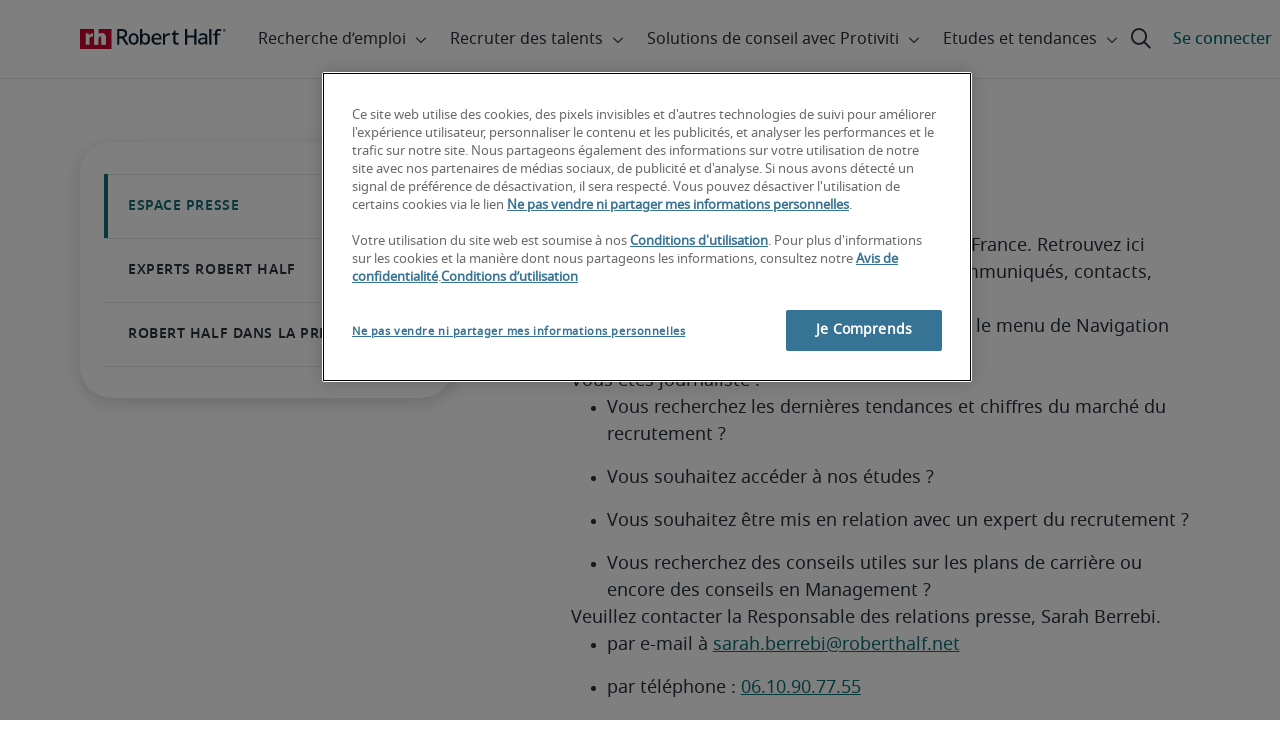

--- FILE ---
content_type: text/html;charset=utf-8
request_url: https://www.roberthalf.com/fr/fr/a-propos/espace-presse?field_year_posted_target_id=All&items_per_page=5&page=5
body_size: 20607
content:
<!DOCTYPE HTML>
<html lang="fr-FR">
    <head>
    <meta charset="UTF-8"/>
    <script defer="defer" type="text/javascript" src="/.rum/@adobe/helix-rum-js@%5E2/dist/rum-standalone.js"></script>
<link rel="icon" type="image/x-icon" href="/content/dam/roberthalf/favicon.png"/>
    <!-- Preconnect links -->
	<link rel="preconnect" href="https://www.google.com"/>
	<link rel="preconnect" href="https://cdn.cookielaw.org"/>
	<link rel="dns-prefetch" href="https://prdmir-online.roberthalf.com"/>
	<link rel="preconnect" href="https://www.googletagmanager.com"/>
    <link rel="preconnect" href="https://js.clrt.ai"/>
	
  		<link rel="preconnect" href="https://resources.roberthalfonline.com"/>
  	
    
    <meta name="template" content="full-width-page-content"/>
    <meta name="viewport" content="width=device-width, initial-scale=1"/>
    
    
        <meta name="robots" content="index, follow"/>
        
    
    
    

  
      <link rel="canonical" href="https://www.roberthalf.com/fr/fr/a-propos/espace-presse"/>
  
  


    



<!-- Language And Country
fr-fr
Country
fr-->

<!-- OptanonConsentNoticeStart -->

  <link rel="dns-prefetch" href="https://cdn.cookielaw.org"/>
  <script id="onetrust-cdn" src="https://cdn.cookielaw.org/scripttemplates/otSDKStub.js" data-language="fr-fr" type="text/javascript" charset="UTF-8" data-domain-script="018e606b-32dc-7dab-8ed7-b5dcf8127d64" async fetchpriority="high"></script>
  <script type="text/javascript">
    function OptanonWrapper() {
      checkConsentValues();
    }
  </script>

<!-- OptanonConsentNoticeEnd -->

<!-- Check Cookie Value Start-->
<script type="text/javascript">
  var isPerformanceCookiesChecked = false;

  function checkConsentValues() {
    var consentRatio = getOptanonConsentRatio();
    var rhclBaseEl = document.querySelector("rhcl-base");
    var isPerformanceCookieEnabled = 'false' === "true";
    var consentAccepted = consentRatio != null && consentRatio.includes("2:1");

    if (consentAccepted) {
      isPerformanceCookiesChecked = true;
      var oneTrustEvent = new CustomEvent("rh-onetrust-accepted", { "detail": "vanilla js version of one trust event" });
      var oneTrustJSEvent = new CustomEvent("rh-onetrust-accepted-js", { "detail": "vanilla js version of one trust event" });
      document.dispatchEvent(oneTrustJSEvent);
      document.dispatchEvent(oneTrustEvent);
      if (isPerformanceCookieEnabled) {
        if (rhclBaseEl.hasAttribute("performance-cookie-disabled")) {
          rhclBaseEl.removeAttribute("performance-cookie-disabled");
        }
      }
    } else if (isPerformanceCookieEnabled) {
      rhclBaseEl.setAttribute("performance-cookie-disabled", true);
    }
  }

  window.setTimeout(checkConsentValues, 2000);

  function getCookie(cname) {
    var name = cname + '=';
    var decodedCookie = decodeURIComponent(document.cookie);
    var ca = decodedCookie.split(';');
    for (var i = 0; i < ca.length; i++) {
      var c = ca[i];
      while (c.charAt(0) == ' ') {
        c = c.substring(1);
      }
      if (c.indexOf(name) == 0) {
        return c.substring(name.length, c.length);
      }
    }
    return false;
  }

  function getOptanonConsentRatio() {
    const queryParams = new URLSearchParams(getCookie("OptanonConsent"));
    return queryParams.get('groups');
  }
</script>
<!-- Check Cookie Value End-->

<!-- TealiumStart -->

  <script type="text/javascript">
    var utag_data = {"pageType":null,"pageSection":"section","pageName":"Français","countryCode":"fr","currencyCode":"USD"};
    // This script is provided, don't change without consulting the analytics team
    (function (a, b, c, d) {
      a = 'https://tags.roberthalf.com/france2/prod/utag.js';
      b = document; c = 'script'; d = b.createElement(c); d.src = a; d.type = 'text/java' + c; d.async = true;
      a = b.getElementsByTagName(c)[0]; a.parentNode.insertBefore(d, a);
    })();
  </script>


  <script async defer src="/etc.clientlibs/roberthalf/clientlibs/clientlib-tealium.lc-4045ddcc1948e9043decb7264c4cb7f5-lc.min.js"></script>



<!-- TealiumEnd -->
<!-- InvocaStart -->

<!-- InvocaEnd -->

    


  <script>
    var salaryGuideGatingProperties = '{ enabled: false, redirectLocation: "null", key: "null" }';
    if (salaryGuideGatingProperties.redirectLocation && !salaryGuideGatingProperties.redirectLocation.endsWith(".html")) {
      salaryGuideGatingProperties.redirectLocation += ".html";
    }
    window.salaryGuideGatingProperties = salaryGuideGatingProperties;
    window.passesSalaryGuideGating = function() {
      if (
        salaryGuideGatingProperties.enabled != undefined &&
        salaryGuideGatingProperties.enabled.toString().toLowerCase() === "true" &&
        window.localStorage.getItem("salaryGuideGatingKey") != salaryGuideGatingProperties.key &&
        window.location.pathname != salaryGuideGatingProperties.redirectLocation
      ) {
        return false;
      }
      return true;
    }

  </script>


    <link media="print" rel="stylesheet" href="/etc.clientlibs/roberthalf/clientlibs/clientlib-base.lc-aadab028fda76fa101c57a36121a8a16-lc.min.css" type="text/css">


<script>
 let css = document.querySelector('link[media="print"]');
 if(css) {
  css.media = "all";
 }
</script>
<script>
  // window function to fetch UPO
  function getUPO() {
    try {
      const upoString = localStorage.getItem("unifiedProfileObject");
      if (!upoString) return {};

      const parsed = JSON.parse(decodeURIComponent(atob(upoString)));
      if (!parsed || typeof parsed !== 'object') return {};

      // Check if the country in UPO matches the current page's country
      const country = window?.pageObj?.__extrasettings__?.country;
      if (country && parsed.country && parsed.country.toLowerCase() !== country.toLowerCase()) {
        // If it doesn't match, clear the UPO
        Object.keys(parsed).forEach(key => parsed[key] = '');
      }

      return parsed;
    } catch (e) {
      console.warn("Error processing UPO:", e);
      return {};
    }
  }

  // window function to update UPO
  async function setUPO(unifiedProfileObject) {
    // when setting the upo, include the country if it is not already present
    try {
      if (!unifiedProfileObject.country) {
        unifiedProfileObject.country = window?.pageObj?.__extrasettings__?.country;
      }
    } catch (e) {
      console.warn("Error setting UPO country:", e);
    }
    const encodedString = btoa(encodeURIComponent(JSON.stringify(unifiedProfileObject)));
    localStorage.setItem("unifiedProfileObject", encodedString);
    await window.yieldToMain?.();
  }
</script>


  <script>
    window.addEventListener("rhcl-initialized", () => {
      window.setTimeout(handleClLoaded, 250);
    });

    // Backup in case events do not sync up
    window.setTimeout(handleClLoaded, 5000);

    function handleClLoaded() {
      document.querySelector('style[data-source="rh-slot-style"]')?.remove();
    }
  </script>
  




<link rel="preload stylesheet" as="style" href="https://resources.roberthalfonline.com/rhcl/v40.0.1/assets/libraries/fontawesome6/css/all.css"/>
<link rel="preload stylesheet" as="style" href="https://resources.roberthalfonline.com/rhcl/v40.0.1/css/rhcl.css"/>
<link rel="preload" href="https://resources.roberthalfonline.com/rhcl/v40.0.1/assets/Fonts/NotoSans/notosans-display-light-webfont.woff2" as="font" crossorigin/>
<link rel="preload" href="https://resources.roberthalfonline.com/rhcl/v40.0.1/assets/Fonts/NotoSans/notosans-display-webfont.woff2" as="font" crossorigin/>
<link rel="preload" href="https://resources.roberthalfonline.com/rhcl/v40.0.1/assets/Fonts/NotoSans/notosans-regular-webfont.woff2" as="font" crossorigin/>
<link rel="preload" href="https://resources.roberthalfonline.com/rhcl/v40.0.1/assets/Fonts/fontawesome6/fa-regular-400.woff2" as="font" crossorigin/>
<script type="module" src="https://resources.roberthalfonline.com/rhcl/v40.0.1/lib/rhcl.esm.js" async></script>
  <style data-source="rh-slot-style">
    [slot], rhcl-typography, rhcl-heading, rhcl-typeahead, .rhcl-typography,
     .rhcl-focused-search-block, .rhcl-block-paginated-feature, rhcl-modal,
      rhcl-block-stacking-cards, rhcl-block-focused-search, rhcl-search-bar,
      rhcl-button-group-wrapper, rhcl-block-paired-content, .cmp-rhcl-focused-block-wrapper
       .cmp-rhcl-stacking-cards-block-wrapper, .cmp-container { visibility: hidden; }

    [slot]{font-family: "Noto Sans Regular";}
    h1[slot],h2[slot],h3[slot],h4[slot],h5[slot],h6[slot],p[slot]{ font-family: "Noto Sans Display";}
  </style>
  
<script type="text/javascript">
    window.pageObj = {};
    izCountries = 'gb,de,fr,ch,cn,jp,cl,at,ae,be,nl,nz,hk,br,sg,au,lu'.split(",");
    naCountries = 'us,ca'.split(",");
    luxCountries = 'us,ca,de,be,gb,br,fr'.split(",");
    fomodCountries = 'nl'.split(",");
    euCountries = 'gb,de,fr,ch,at,ae,be,nl'.split(",");
    aemSettings = {
      "rh_account_creation": {
        accountCreateResendEmailEndpoint: 'https:\/\/prd\u002Ddr.gen.api.roberthalfonline.com\/salesforce\u002Dapi\/resend\u002Demail',
        accountRoutingMap: {
          "email": '',
          "resume": '',
          "candidate-email": '',
          "msjo": '',
          "login": '',
          "pendingAccount": '',
          // "expiredVerification": '',
          "candidateExpired": '',
          "clientExpired": '',
          "hasWebAccountClientOnly": '',
          "hasWebAccount": '',
        }
      },
        "rh_candidate_apply": {
            aiConsentEndpoint: 'https:\/\/prd\u002Ddr.rf.api.roberthalfonline.com\/candidate\u002Dapply\/update\u002Dai\u002Dconsent',
            accountCreateEndpoint:'https:\/\/prd\u002Ddr.rf.api.roberthalfonline.com\/candidate\u002Dapply\/create\u002Daccount',
            directAccountCreateEndpoint: 'https:\/\/prd\u002Ddr.rf.api.roberthalfonline.com\/candidate\u002Dapply\/create\u002Daccount',
            applyEndpoint:'https:\/\/prd\u002Ddr.rf.api.roberthalfonline.com\/candidate\u002Dapply\/job\u002Dapply',
            resendEmailEndpoint: 'https:\/\/prd\u002Ddr.gen.api.roberthalfonline.com\/salesforce\u002Dapi\/resend\u002Demail',
            submitResumeEndpoint:'https:\/\/prd\u002Ddr.rf.api.roberthalfonline.com\/candidate\u002Dapply\/submit\u002Dresume',
            resumeParseEndpoint:'https:\/\/prd\u002Ddr.rf.api.roberthalfonline.com\/parse\u002Dresume\/parse',
            xingUploadResumeEndpoint:'https:\/\/prd\u002Ddr.rf.api.roberthalfonline.com\/candidate\u002Dapply\/xing\u002Dresume',
            linkedInUploadResumeEndpoint:'https:\/\/prd\u002Ddr.rf.api.roberthalfonline.com\/candidate\u002Dapply\/job\u002Dapply\/linkedin\u002Dresume',
            geolocationEndpoint:'https:\/\/gen.api.roberthalfonline.com\/geocode\/getGeoByRegion?country_code=',
            googleGeoCodeEndpoint:'https:\/\/gen.api.roberthalfonline.com\/googlegeo\/getGeocode?address=',
            timezoneEndpoint:'https:\/\/prd\u002Ddr.gen.api.roberthalfonline.com\/timezone\/getTimezone',
            fetchSkills:'https:\/\/prd\u002Ddr.rf.api.roberthalfonline.com\/candidate\u002Dapply\/fetch\u002Dskills',
            patchSkills:'https:\/\/prd\u002Ddr.rf.api.roberthalfonline.com\/candidate\u002Dapply\/patch\u002Dskills',
            bearerAuthProfile: 'https:\/\/direct.roberthalf.com\/mobileapi\/services\/apexrest\/me\/profile?version=v5.0.0',
            jwtUnauthProfile:'https:\/\/direct.roberthalf.com\/mobileapi\/services\/apexrest\/me\/unauthprofile?version=v4.3.0',
            fetchResume:'https:\/\/prd\u002Ddr.rf.api.roberthalfonline.com\/candidate\u002Dapply\/job\u002Dapply\/fetch\u002Dresume',
            jobTypeValuesEndpoint:'https:\/\/gen.api.roberthalfonline.com\/iz\u002Dbranch\u002Dservice\/findJobTypeList',
            specializationValuesEndpoint:'https:\/\/gen.api.roberthalfonline.com\/iz\u002Dbranch\u002Dservice\/findSpecializationList',
            nearestOfficeValuesEndpoint:'https:\/\/gen.api.roberthalfonline.com\/iz\u002Dbranch\u002Dservice\/findOfficeList',
            xingPluginScript:'https:\/\/www.xing\u002Dshare.com\/plugins\/login_plugin.js',
            xingId:'82ac2657946cd0af3fa4',
            signInAppId:'0sp3w000001UJH5',
            signInDomain:'https:\/\/online.roberthalf.com',
            otpSendEndpoint:'https:\/\/direct.roberthalf.com\/mobileapi\/services\/apexrest\/me\/verify\/send',
            otpVerifyEndpoint:'https:\/\/direct.roberthalf.com\/mobileapi\/services\/apexrest\/me\/verify\/verifyCode',
        },
        "rh_client_payment" :{
            profileId:'EB9BBCE6\u002D70F7\u002D41BB\u002DB03B\u002DA8C27BB01D8E',
            accessKey: '75aac303597d3275b0b500ad25b06b6f',
            maintenanceMode: 'false',
            cybersourceEndpoint:'https:\/\/secureacceptance.cybersource.com\/embedded\/pay',
            invoiceEndpoint:'https:\/\/prd\u002Ddr.gen.api.roberthalfonline.com\/cpp',
        },
        "rh_job_search": {
            getAndSetSavedJobsEndpoint:'https:\/\/prd\u002Ddr.gen.api.roberthalfonline.com\/get\u002Dand\u002Dset\u002Djob\/query',
            jobAlertsEndpoint:'https:\/\/prd\u002Ddr.ma.api.roberthalfonline.com\/job\u002Dalerts\/subscribe',
            jobInterestEndpoint:'https:\/\/prd\u002Ddr.jps.api.roberthalfonline.com\/presented\u002Djob\/jobinterest',
            jobSearchEndpoint:'https:\/\/prd\u002Ddr.jps.api.roberthalfonline.com\/search',
            quickApplyEndpoint:'https:\/\/prd\u002Ddr.rf.api.roberthalfonline.com\/candidate\u002Dapply\/quick\u002Dapply',
            signInLink:'https:\/\/www.roberthalf.com\/login.rhlogin',
            jobSearchLocationTypeaheadEndpoint:'https:\/\/gen.api.roberthalfonline.com\/auto\u002Dcomplete\u002Daem\/search',
            feedbackDestinationEditAvailability:'avail',
            feedbackDestinationEditLocation:'loc',
            feedbackDestinationEditPayPreference:'pref',
            feedbackDestinationEditSkills:'skills',
            jobInterestFeedback:'https:\/\/prd\u002Ddr.rf.api.roberthalfonline.com\/candidate\u002Dapply\/feedback'
        },
        "rh_multistep_job_order" :{
            leadsProcessingEndpoint:'https:\/\/prd\u002Ddr.lp.api.roberthalfonline.com\/proxy\u002Dlead\u002Dprocessing\/send',
            jobFunctionTypeahead:'https:\/\/gen.api.roberthalfonline.com\/auto\u002Dcomplete\u002Daem\/job\u002Dfunction',
            skillSearch: 'https:\/\/prd\u002Ddr.gen.api.roberthalfonline.com\/sf\u002Dskills\/skillSearch',
            skillsRecommendation: 'https:\/\/prd\u002Ddr.gen.api.roberthalfonline.com\/sf\u002Dskills\/skillRecommendation',
            nearestOfficeValuesEndpoint: '',
            sfccRedirectUrl: 'https:\/\/online.roberthalf.com'
        },
        "rh_candidate_discovery": {
          candidateJobTitleTypeaheadEndpoint: 'https:\/\/gen.api.roberthalfonline.com\/auto\u002Dcomplete\u002Daem\/job\u002Dfunction',
          candidateLocationTypeaheadEndpoint: 'https:\/\/gen.api.roberthalfonline.com\/auto\u002Dcomplete\u002Daem\/search'
        },
        "rh_common": {
          accountCheckEndpoint:'https:\/\/prd\u002Ddr.gen.api.roberthalfonline.com\/check\u002Dstatus\/check?candidate_email=',
          geolocationEndpoint: 'https:\/\/qs01.int\u002Dqs\u002Dgen.api.roberthalfonline.com\/googlegeo\/getReverseGeocode',
          personDetailsEndpoint: '\/bin\/personDetails',
          isGeolocationTrackingEnabled: '',
          recaptchaEndpoint: 'https:\/\/prd\u002Ddr.gen.api.roberthalfonline.com\/recaptcha\/verify\u002Dtoken',
          page_section: 'Press Room',
          page_user_type: 'Media \/ Investors',
          page_type: '',
          isLuxCountry: 'true',
          isBearerTokenEnabled: 'true',
          page_line_of_business: '\u002D Select a LOB \u002D'
        },
        "rh_target": {
          country: 'fr',
          language: 'fr',
          adminPath: '/fr/fr/about/press',
          canonicalPath: '/fr/fr/a-propos/espace-presse',
          title: 'Espace Presse  | Robert Half',
          description: "Dans cet espace presse, nous mettons à votre disposition des informations et des enquêtes sur les tendances du recrutement, le marché de l&#39;emploi et l&#39;environnement professionnel.",
          robots: 'index,follow',
          excludeFromSiteSearch: 'true',
          excludeFromSitemap: '',
          excludeFromSiteimprove: '',
          pageSection: 'Press Room',
          pageType: '',
          userFocus: 'Media / Investors',
          industryName :'',
          authorName :'By Robert Half',
          featuredImagePath: '/content/dam/roberthalf/Robert_Half_Talent_Solutions_Logo.png',
          thumbnailImagePath :'',
          publishedDate :'2026-01-18',
          categories :'',
          pageTags :'',
          pageLineOfBusiness: '- Select a LOB -'
        }
    };

    // set personal domains array from file
    try {
      aemSettings.rh_common.personalDomains = JSON.parse('[\x22gmail.com\x22,\x22yahoo.com\x22,\x22hotmail.com\x22,\x22outlook.com\x22,\x22icloud.com\x22,\x22ymail.com\x22,\x22sbcglobal.net\x22,\x22bellsouth.net\x22,\x22jourrapide.com\x22,\x22comcast.net\x22,\x22cox.net\x22,\x22live.com\x22,\x22att.net\x22,\x22telesyncglobal.com\x22,\x22yelesync.co.us\x22,\x22globalcom.com\x22,\x22msn.com\x22,\x22aol.com\x22,\x22yahoo.co.jp\x22,\x22yahoo.com.br\x22,\x22hotmail.co.uk\x22,\x22yahoo.ae\x22,\x22yahoo.at\x22,\x22yahoo.be\x22,\x22yahoo.ca\x22,\x22yahoo.ch\x22,\x22yahoo.cn\x22,\x22yahoo.co\x22,\x22yahoo.co.id\x22,\x22yahoo.co.il\x22,\x22yahoo.co.in\x22,\x22yahoo.co.kr\x22,\x22yahoo.co.nz\x22,\x22yahoo.co.th\x22,\x22yahoo.co.uk\x22,\x22yahoo.co.za\x22,\x22yahoo.com.ar\x22,\x22yahoo.com.au\x22,\x22yahoo.com.cn\x22,\x22yahoo.com.co\x22,\x22yahoo.com.hk\x22,\x22yahoo.com.is\x22,\x22yahoo.com.mx\x22,\x22yahoo.com.my\x22,\x22yahoo.com.ph\x22,\x22yahoo.com.ru\x22,\x22yahoo.com.sg\x22,\x22yahoo.com.tr\x22,\x22yahoo.com.tw\x22,\x22yahoo.com.vn\x22,\x22yahoo.cz\x22,\x22yahoo.de\x22,\x22yahoo.dk\x22,\x22yahoo.es\x22,\x22yahoo.fi\x22,\x22yahoo.fr\x22,\x22yahoo.gr\x22,\x22yahoo.hu\x22,\x22yahoo.ie\x22,\x22yahoo.in\x22,\x22yahoo.it\x22,\x22yahoo.jp\x22,\x22yahoo.net\x22,\x22yahoo.nl\x22,\x22yahoo.no\x22,\x22yahoo.pl\x22,\x22yahoo.pt\x22,\x22yahoo.ro\x22,\x22yahoo.ru\x22,\x22yahoo.se\x22,\x22hotmail.be\x22,\x22hotmail.ca\x22,\x22hotmail.ch\x22,\x22hotmail.co\x22,\x22hotmail.co.il\x22,\x22hotmail.co.jp\x22,\x22hotmail.co.nz\x22,\x22hotmail.co.za\x22,\x22hotmail.com.ar\x22,\x22hotmail.com.au\x22,\x22hotmail.com.br\x22,\x22hotmail.com.mx\x22,\x22hotmail.com.tr\x22,\x22hotmail.de\x22,\x22hotmail.es\x22,\x22hotmail.fi\x22,\x22hotmail.fr\x22,\x22hotmail.it\x22,\x22hotmail.kg\x22,\x22hotmail.kz\x22,\x22hotmail.my\x22,\x22hotmail.nl\x22,\x22hotmail.ro\x22,\x22hotmail.roor\x22,\x22hotmail.ru\x22,\x22gmail.co.za\x22,\x22gmail.com.au\x22,\x22gmail.com.br\x22,\x22gmail.ru\x22]');
    } catch(err) {
      console.error("Error parsing personalDomains: ", err);
      aemSettings.rh_common.personalDomains = [];
    }

    try {
      window.aemSettings.rh_regex = JSON.parse("{\x22emailGlobal\x22:\x22(?!.*\\\\.\\\\.)[\\\\\u002D\\\\w.]+@[\\\\w\\\\\u002D.]+\\\\.[A\u002DZa\u002Dz]{2,6}(?:,[\\\\\u002D\\\\w.]+@[\\\\w\\\\\u002D.]+\\\\.[A\u002DZa\u002Dz]{2,4}){0,4}\x22,\x22nameGlobal\x22:\x22^[^\\\\\\\\!\\\\@\\\\$\\\\%\\\\#\\\\\x26\\\\*\\\\:\\\\;\\\\+\\\\=\\\\d]+$\x22,\x22fourDigitZipCode\x22:\x22^\\\\d{4}$\x22,\x22fiveDigitZipCode\x22:\x22^\\\\d{5}$\x22,\x22bePhoneNumber\x22:\x22^(?!(\\\\+32))([\\\\s\\\\.\\\\\u002D\\\\(\\\\)]?\\\\d[\\\\s\\\\.\\\\\u002D\\\\(\\\\)]?){9,10}$\x22,\x22caZipCode\x22:\x22^([ABCEGHJKLMNPRSTVXYabceghjklmnprstvxy]\\\\d[A\u002DZa\u002Dz]\\\\s?\\\\d[A\u002DZa\u002Dz]\\\\d)$\x22,\x22dePhoneNumber\x22:\x22^(?:\\\\d[\\\\s\\\\\u002D]*){5,12}\\\\d$\x22,\x22gbPhoneNumber\x22:\x22^(?!\\\\+44)([\\\\s\\\\.\\\\\u002D\\\\(\\\\)]?\\\\d[\\\\s\\\\.\\\\\u002D\\\\(\\\\)]?){8,11}$\x22,\x22gbZipCode\x22:\x22^[A\u002DZa\u002Dz]{1,2}[0\u002D9]{1,2}[A\u002DZa\u002Dz]?(\\\\s*[0\u002D9][A\u002DZa\u002Dz]{1,2})?$\x22,\x22NAPhoneNumber\x22:\x22^(?!\\\\+1)([\\\\s\\\\.\\\\\u002D\\\\(\\\\)]?\\\\d[\\\\s\\\\.\\\\\u002D\\\\(\\\\)]?){10}$\x22,\x22auPhoneNumber\x22:\x22^(?!\\\\+61)([\\\\s\\\\.\\\\\u002D\\\\(\\\\)]?\\\\d[\\\\s\\\\.\\\\\u002D\\\\(\\\\)]?){9,10}$\x22,\x22frPhoneNumber\x22:\x22^(?!\\\\+33)([\\\\s\\\\.\\\\\u002D\\\\(\\\\)]?\\\\d[\\\\s\\\\.\\\\\u002D\\\\(\\\\)]?){10}$\x22,\x22brPhoneNumber\x22:\x22^(?!\\\\+55)([\\\\s\\\\.\\\\\u002D\\\\(\\\\)]?\\\\d[\\\\s\\\\.\\\\\u002D\\\\(\\\\)]?){9,12}$\x22,\x22brZipCode\x22:\x22^\\\\d{5}\u002D\\\\d{3}$\x22,\x22nlPhoneNumber\x22:\x22^(?!\\\\+31)([\\\\s\\\\.\\\\\u002D\\\\(\\\\)]?\\\\d[\\\\s\\\\.\\\\\u002D\\\\(\\\\)]?){9,10}$\x22,\x22nlZipCode\x22:\x22^[0\u002D9]{4}\\\\s?([A\u002DZa\u002Dz]{2})?$\x22,\x22hkPhoneNumber\x22:\x22^(?!\\\\+852)([\\\\s\\\\.\\\\\u002D\\\\(\\\\)]?\\\\d[\\\\s\\\\.\\\\\u002D\\\\(\\\\)]?){8}$\x22,\x22sgPhoneNumber\x22:\x22^(?!\\\\+65)([\\\\s\\\\.\\\\\u002D\\\\(\\\\)]?\\\\d[\\\\s\\\\.\\\\\u002D\\\\(\\\\)]?){8}$\x22,\x22sixDigitZipCode\x22:\x22^\\\\d{6}$\x22,\x22chPhoneNumber\x22:\x22^(?!\\\\+41)([\\\\s\\\\.\\\\\u002D\\\\(\\\\)]?\\\\d[\\\\s\\\\.\\\\\u002D\\\\(\\\\)]?){4,13}$\x22,\x22clPhoneNumber\x22:\x22^(?!\\\\+56)([\\\\s\\\\.\\\\\u002D\\\\(\\\\)]?\\\\d[\\\\s\\\\.\\\\\u002D\\\\(\\\\)]?){8,9}$\x22,\x22sevenDigitZipCode\x22:\x22^\\\\d{7}$\x22,\x22cnPhoneNumber\x22:\x22^(?!\\\\+86)([\\\\s\\\\.\\\\\u002D\\\\(\\\\)]?\\\\d[\\\\s\\\\.\\\\\u002D\\\\(\\\\)]?){5,12}$\x22,\x22jpPhoneNumber\x22:\x22^(?!\\\\+81)([\\\\s\\\\.\\\\\u002D\\\\(\\\\)]?\\\\d[\\\\s\\\\.\\\\\u002D\\\\(\\\\)]?){5,13}$\x22,\x22jpZipCode\x22:\x22^\\\\d{3}\u002D?\\\\d{4}$\x22,\x22nzPhoneNumber\x22:\x22^(?!\\\\+64)([\\\\s\\\\.\\\\\u002D\\\\(\\\\)]?\\\\d[\\\\s\\\\.\\\\\u002D\\\\(\\\\)]?){3,10}$\x22}");
    } catch(err) {
      console.error("Error parsing rh_regex: ", err);
    }

    pageObj.__extrasettings__ = {
        language: 'fr',
        country: 'fr'
    };

    try {
      window.rhcl_config_overrides = JSON.parse('{}');
    } catch(err) {
      window.rhcl_config_overrides = {};
      console.error("error parsing config overrides: ", err);
    }
</script>


  <script type="text/javascript">
    aemSettings.rh_common.recaptchaEndpoint = 'https:\/\/prd\u002Ddr.gen.api.roberthalfonline.com\/recaptcha\/verify\u002Dtoken';
  </script>











<title>Espace Presse  | Robert Half</title>


























    <meta property="og:locale" content="fr_FR"/>
    <meta property="og:updated_time" content="2025-05-23T13:07:12+0000"/>
    <meta property="og:type" content="website"/>
    
    

    
    
        <meta property="og:site_name" content="Robert Half France"/>
        <meta property="og:image" content="https://www.roberthalf.com/content/dam/roberthalf/rh.png"/>
        <meta property="og:image:type" content="image/png"/>
        <meta property="og:image:width" content="500"/>
        <meta property="og:image:height" content="500"/>
        <meta property="og:image:alt" content="rh-logo"/>

        
        
            <meta property="og:url" content="https://www.roberthalf.com/fr/fr/a-propos/espace-presse"/>

            
            
                <meta property="og:title" content="Espace Presse "/>
                <meta property="og:description" content="Dans cet espace presse, nous mettons à votre disposition des informations et des enquêtes sur les tendances du recrutement, le marché de l&#39;emploi et l&#39;environnement professionnel. "/>
                <meta name="title" content="Espace Presse "/>
                <meta name="description" content="Dans cet espace presse, nous mettons à votre disposition des informations et des enquêtes sur les tendances du recrutement, le marché de l&#39;emploi et l&#39;environnement professionnel. "/>
            
        
    




    
    
        <meta property="og:publication_time" content="2024-02-08T23:11:07+0000"/>
    

  




    <script type="application/ld+json">
        {
            "@context": "http://schema.org",
            "@type": "WebPage",
            "name" : "Espace Presse ",
            "url": "https://www.roberthalf.com/fr/fr/a-propos/espace-presse",
            "isPartOf": {
                "@type": "WebSite",
                "name": "Robert Half",
                "url": "https://www.roberthalf.com/fr/fr",
                "publisher": {
                    "type": "Organization",
                    "name": "Robert Half",
                    "legalName": "Robert Half Inc.",
                    "url": "https://www.roberthalf.com/fr/fr",
                    "@id": "https://www.roberthalf.com/fr/fr"
                }
            },
            "mainEntity": [""],
            "mainEntityOfPage": "https://www.roberthalf.com/fr/fr/a-propos/espace-presse"
        }
    </script>
    
    
    




<script async defer src="/etc.clientlibs/roberthalf/clientlibs/clientlib-clientId.lc-816e4fe05c72b7567d3214430c031c84-lc.min.js"></script>





<script type="text/javascript">
  function ready(a){if("function"!==typeof a)throw Error("Argument passed to ready should be a function");"loading"!=document.readyState?a():document.addEventListener?document.addEventListener("DOMContentLoaded",a,{once:!0}):document.attachEvent("onreadystatechange",function(){"loading"!=document.readyState&&a()})};
</script>

<script async defer src="/etc.clientlibs/roberthalf/clientlibs/clientlib-base.lc-9dc1360bb71e05d7d69958512fa97f25-lc.min.js"></script>







    
    

    
    
    

    

    
    
    
    
    <script async src="/etc.clientlibs/core/wcm/components/commons/datalayer/v2/clientlibs/core.wcm.components.commons.datalayer.v2.lc-1e0136bad0acfb78be509234578e44f9-lc.min.js"></script>


    
    <script async src="/etc.clientlibs/core/wcm/components/commons/datalayer/acdl/core.wcm.components.commons.datalayer.acdl.lc-bf921af342fd2c40139671dbf0920a1f-lc.min.js"></script>



    
    
    <script async src="https://js.clrt.ai/13995.js" type="text/javascript"></script>
</head>
    <body class="page basicpage" id="page-3c5ded26db" data-cmp-link-accessibility-enabled data-cmp-link-accessibility-text="s’ouvre dans un nouvel onglet" data-cmp-data-layer-enabled data-cmp-data-layer-name="adobeDataLayer">
        <script>
          var dataLayerName = 'adobeDataLayer' || 'adobeDataLayer';
          window[dataLayerName] = window[dataLayerName] || [];
          window[dataLayerName].push({
              page: JSON.parse("{\x22page\u002D3c5ded26db\x22:{\x22@type\x22:\x22roberthalf\/components\/structure\/page\/page\x22,\x22repo:modifyDate\x22:\x222025\u002D05\u002D23T13:07:12Z\x22,\x22dc:title\x22:\x22PRESS\u002D01 | Press\x22,\x22dc:description\x22:\x22Dans cet espace presse, nous mettons à votre disposition des informations et des enquêtes sur les tendances du recrutement, le marché de l\x27emploi et l\x27environnement professionnel. \x22,\x22xdm:template\x22:\x22\/conf\/roberthalf\/settings\/wcm\/templates\/full\u002Dwidth\u002Dpage\u002Dcontent\x22,\x22xdm:language\x22:\x22fr\u002DFR\x22,\x22xdm:tags\x22:[],\x22repo:path\x22:\x22\/content\/roberthalf\/fr\/fr\/about\/press.html\x22}}"),
              event:'cmp:show',
              eventInfo: {
                  path: 'page.page\u002D3c5ded26db'
              }
          });
        </script>
        
        
            




            

     <rhcl-base path="https://resources.roberthalfonline.com/rhcl/v40.0.1" locale="fr-FR"></rhcl-base>

<div class="root container-fluid cmp-container">

    
    <div id="container-da5f14ae6e" class="cmp-container">
        


<div class="aem-Grid aem-Grid--12 aem-Grid--default--12 ">
    
    <div class="experiencefragment aem-GridColumn aem-GridColumn--default--12">
<div id="experiencefragment-ca4ead7c74" class="cmp-experiencefragment cmp-experiencefragment--header">


    
    
    
    <div id="container-12f628738c" class="cmp-container">
        
        <div class="root container-fluid cmp-container">

    
    
  <div class="cq-placeholder" data-emptytext="Navigation: Header">
  </div>
  
  <div id="header-b23d2f65dd" class="cmp-container">
    
    
         <div id="skipToMainContent" data-skipToMainContent-label="Passer au contenu principal"></div>
         
          <script>
            // needs to run once on any page with a nav header
            function identifyFirstComponent() {
              try {
                const excludedTags = ["RHCL-BLOCK-NAVIGATION", "RHCL-BLOCK-COOKIE-BAR"];
                const rhclContentBlocks = Array.from(document.querySelectorAll("body *"))
                  .filter(
                    (elem) =>
                      elem.tagName.startsWith("RHCL-BLOCK") ||
                      elem.classList.contains("rh-homepage-hero") ||
                      elem.classList.contains("rh-first-component")
                  )
                  .filter((elem) => !excludedTags.includes(elem.tagName));
                const maxTries = 10;
                let tries = 1;
                const nav = document.querySelector("rhcl-block-navigation");
                if (nav && nav.getAttribute("background") == "transparent") {
                  // find first component
                  if (rhclContentBlocks.length > 0) {
                    rhclContentBlocks[0].setAttribute(
                      "data-first-component-padded",
                      "true"
                    );
                  } else {
                    tries++;
                    if (tries <= maxTries) {
                      setTimeout(identifyFirstComponent, 500);
                    }
                  }
                } else {
                  const hero = document.querySelector(".rh-homepage-hero");
                  if (hero) {
                    hero.removeAttribute("data-first-component-padded");
                  }
                }
              } catch (error) {
                console.log(error);
              }
            }
            window.ready(() => {
              identifyFirstComponent();
            });

          </script>
        
        
          <rhcl-block-navigation branding-destination="/fr/fr" account-menu-label="Mon compte" branding-external="false" branding-title="Robert Half" sign-in-label="Se connecter" sign-in-destination="https://bh.roberthalf.fr/" sign-in-external="true" background="white" theme="light" enable-sign-in-menu="true">
        
          
        
          





	<rhcl-navigation-item slot="navigation-item" destination="/fr/fr/recherche-emploi" label="Recherche d’emploi " cta-heading-label="Trouvez des opportunités professionnelles adaptées à votre profil, avec un accompagnement expert." cta-label="Accéder aux offres d’emploi" cta-destination="/fr/fr/jobs" cta-external="false" cta-variant="primary">

		
			

      
      
  
  
  
  
  
  
  
  
  
  
  
  

  
  
  
  
  
  
  
  
  
  
  
  
  
  
  
  

  <!-- using dynamic media template -->

  
    <img slot="accent-image" loading="lazy" fetchpriority="low" sizes="(min-width: 1024px) 307px,(min-width: 768px) 230px,(min-width: 0px) 288px" srcset="https://s7d9.scene7.com/is/image/roberthalfintl/sq1-nav-findjobs?$Squircle1-Large-1x$&amp;fmt=webp-alpha 307w,https://s7d9.scene7.com/is/image/roberthalfintl/sq1-nav-findjobs?$Squircle1-Medium-1x$&amp;fmt=webp-alpha 230w,https://s7d9.scene7.com/is/image/roberthalfintl/sq1-nav-findjobs?$Squircle1-Small-1x$&amp;fmt=webp-alpha 288w" src="https://s7d9.scene7.com/is/image/roberthalfintl/sq1-nav-findjobs?$Squircle1-Large-1x$&fmt=webp-alpha" alt aria-hidden="true"/>
  

  

  


		

		<rhcl-list-base slot="secondary-nav-content">
				
					<rhcl-menu-link slot="item">
						<a slot="item" href="/fr/fr/offres-emploi">Rechercher des offres d’emploi</a>
											
					</rhcl-menu-link>
                    
				
					<rhcl-menu-link slot="item">
						<a slot="item" href="/fr/fr/recherche-emploi/candidature-spontanee">Déposer votre CV (candidature spontanée)</a>
											
					</rhcl-menu-link>
                    
				
					<rhcl-menu-link slot="item">
						<a slot="item" href="/fr/fr/recherche-emploi/partenariat">Notre méthode pour accompagner les candidats</a>
											
					</rhcl-menu-link>
                    
				
		</rhcl-list-base>



		


		

	</rhcl-navigation-item>






	<rhcl-navigation-item slot="navigation-item" destination="/fr/fr/recrutement" label="Recruter des talents" cta-heading-label="Des solutions de recrutement adaptées à vos enjeux, pour accompagner durablement votre entreprise." cta-label="Décrire mon besoin de recrutement" cta-destination="/fr/fr/recrutement/form" cta-external="false" cta-variant="primary">

		
			

      
      
  
  
  
  
  
  
  
  
  
  
  
  

  
  
  
  
  
  
  
  
  
  
  
  
  
  
  
  

  <!-- using dynamic media template -->

  
    <img slot="accent-image" loading="lazy" fetchpriority="low" sizes="(min-width: 1024px) 307px,(min-width: 768px) 230px,(min-width: 0px) 288px" srcset="https://s7d9.scene7.com/is/image/roberthalfintl/sq1-nav-hiretalent?$Squircle1-Large-1x$&amp;fmt=webp-alpha 307w,https://s7d9.scene7.com/is/image/roberthalfintl/sq1-nav-hiretalent?$Squircle1-Medium-1x$&amp;fmt=webp-alpha 230w,https://s7d9.scene7.com/is/image/roberthalfintl/sq1-nav-hiretalent?$Squircle1-Small-1x$&amp;fmt=webp-alpha 288w" src="https://s7d9.scene7.com/is/image/roberthalfintl/sq1-nav-hiretalent?$Squircle1-Large-1x$&fmt=webp-alpha" alt aria-hidden="true"/>
  

  

  


		

		<rhcl-list-base slot="secondary-nav-content" headline="Recherche de talent">
				
					<rhcl-menu-link slot="item">
						<a slot="item" href="/fr/fr/recrutement/interim">Recrutement en intérim et en CDD</a>
											
					</rhcl-menu-link>
                    
				
					<rhcl-menu-link slot="item">
						<a slot="item" href="/fr/fr/recrutement/cdi">Recrutement en CDI</a>
											
					</rhcl-menu-link>
                    
				
					<rhcl-menu-link slot="item">
						<a slot="item" href="/fr/fr/recrutement/management-transition">Management de transition</a>
											
					</rhcl-menu-link>
                    
				
					<rhcl-menu-link slot="item">
						<a slot="item" href="/fr/fr/recrutement/partenariat">Notre méthode de recrutement</a>
											
					</rhcl-menu-link>
                    
				
		</rhcl-list-base>



		<rhcl-list-base slot="secondary-nav-content" headline="Chasse de tête">
			
				<rhcl-menu-link slot="item">
					<a slot="item" href="/fr/fr/recrutement/executive-search">Executive Search et cadres dirigeants</a>
					
				</rhcl-menu-link>
                
			
		</rhcl-list-base>


		<rhcl-list-base slot="gradient-content" headline="Nos spécialisations" layout="column">
			
				<rhcl-menu-link slot="item">
					<a slot="item" href="/fr/fr/finance-comptabilite">Finance et comptabilité</a>
					
				</rhcl-menu-link>
                
			
				<rhcl-menu-link slot="item">
					<a slot="item" href="/fr/fr/informatique-it">Informatique et IT</a>
					
				</rhcl-menu-link>
                
			
				<rhcl-menu-link slot="item">
					<a slot="item" href="/fr/fr/sales-marketing">Sales et marketing</a>
					
				</rhcl-menu-link>
                
			
				<rhcl-menu-link slot="item">
					<a slot="item" href="/fr/fr/assistanat">Assistanat et fonctions support</a>
					
				</rhcl-menu-link>
                
			
				<rhcl-menu-link slot="item">
					<a slot="item" href="/fr/fr/juridique-fiscal">Juridique et fiscal</a>
					
				</rhcl-menu-link>
                
			
				<rhcl-menu-link slot="item">
					<a slot="item" href="/fr/fr/ressources-humaines">Ressources humaines</a>
					
				</rhcl-menu-link>
                
			
		</rhcl-list-base>

	</rhcl-navigation-item>






	<rhcl-navigation-item slot="navigation-item" destination="/fr/fr/conseil" label="Solutions de conseil avec Protiviti" cta-heading-label="Découvrez comment les solutions de conseil de Protiviti peuvent vous aider à transformer votre entreprise." cta-label="Explorer les solutions de conseil" cta-destination="/fr/fr/conseil" cta-external="false" cta-variant="primary">

		
			

      
      
  
  
  
  
  
  
  
  
  
  
  
  

  
  
  
  
  
  
  
  
  
  
  
  
  
  
  
  

  <!-- using dynamic media template -->

  
    <img slot="accent-image" loading="lazy" fetchpriority="low" sizes="(min-width: 1024px) 307px,(min-width: 768px) 230px,(min-width: 0px) 288px" srcset="https://s7d9.scene7.com/is/image/roberthalfintl/sq1-nav-exploreconsultingsolutions?$Squircle1-Large-1x$&amp;fmt=webp-alpha 307w,https://s7d9.scene7.com/is/image/roberthalfintl/sq1-nav-exploreconsultingsolutions?$Squircle1-Medium-1x$&amp;fmt=webp-alpha 230w,https://s7d9.scene7.com/is/image/roberthalfintl/sq1-nav-exploreconsultingsolutions?$Squircle1-Small-1x$&amp;fmt=webp-alpha 288w" src="https://s7d9.scene7.com/is/image/roberthalfintl/sq1-nav-exploreconsultingsolutions?$Squircle1-Large-1x$&fmt=webp-alpha" alt aria-hidden="true"/>
  

  

  


		

		



		


		<rhcl-list-base slot="gradient-content" headline="Spécialisations" layout="column-two">
			
				<rhcl-menu-link slot="item" description="Cloud • Cybersecurité • Data &amp; Analytics • Data Privacy • IA • IT Service Desk">
					<a slot="item" href="/fr/fr/conseil/informatique-it">Informatique &amp; IT</a>
					
				</rhcl-menu-link>
                
			
				<rhcl-menu-link slot="item" description="Audit interne • Conformité réglementaire • Conformité en matière de lutte contre la criminalité financière • Gestion des risques • Sarbanes-Oxley">
					<a slot="item" href="/fr/fr/conseil/risque">Risque, audit et conformité</a>
					
				</rhcl-menu-link>
                
			
				<rhcl-menu-link slot="item" description="Transformation financière • Optimisation des processus • Finance Technologie &amp; Data • Rapports et Conformité • Optimisation des coûts et des performances">
					<a slot="item" href="/fr/fr/conseil/finance-comptabilite">Finance et Comptabilité</a>
					
				</rhcl-menu-link>
                
			
				<rhcl-menu-link slot="item" description="Transformation digitale • Marketing  • Technologie et Marketing">
					<a slot="item" href="/fr/fr/conseil/digital">Digital, Marketing &amp; Expérience client</a>
					
				</rhcl-menu-link>
                
			
				<rhcl-menu-link slot="item" description="Data Privacy •  Consulting Juridique • Services de Transaction">
					<a slot="item" href="/fr/fr/conseil/juridique">Juridique et Fiscal</a>
					
				</rhcl-menu-link>
                
			
				<rhcl-menu-link slot="item" description="Centres d’appels • Développement durable • Services opérationnels • Supply chain • Sourcing">
					<a slot="item" href="/fr/fr/conseil/assistanat">Assistanat et services</a>
					
				</rhcl-menu-link>
                
			
				<rhcl-menu-link slot="item" description="Transformation RH • Experience salariés • Gestion des talents • Future of 	Work • Transformation d’entreprise">
					<a slot="item" href="/fr/fr/conseil/ressources-humaines">Ressources Humaines</a>
					
				</rhcl-menu-link>
                
			
		</rhcl-list-base>

	</rhcl-navigation-item>






	<rhcl-navigation-item slot="navigation-item" destination="/fr/fr/tendances" label="Etudes et tendances" cta-heading-label="Prenez de meilleures décisions en accédant aux dernières études et tendances du marché du recrutement." cta-label="Découvrir nos études" cta-destination="/fr/fr/tendances" cta-external="false" cta-variant="primary">

		
			

      
      
  
  
  
  
  
  
  
  
  
  
  
  

  
  
  
  
  
  
  
  
  
  
  
  
  
  
  
  

  <!-- using dynamic media template -->

  
    <img slot="accent-image" loading="lazy" fetchpriority="low" sizes="(min-width: 1024px) 307px,(min-width: 768px) 230px,(min-width: 0px) 288px" srcset="https://s7d9.scene7.com/is/image/roberthalfintl/sq1-nav-discoverinsights?$Squircle1-Large-1x$&amp;fmt=webp-alpha 307w,https://s7d9.scene7.com/is/image/roberthalfintl/sq1-nav-discoverinsights?$Squircle1-Medium-1x$&amp;fmt=webp-alpha 230w,https://s7d9.scene7.com/is/image/roberthalfintl/sq1-nav-discoverinsights?$Squircle1-Small-1x$&amp;fmt=webp-alpha 288w" src="https://s7d9.scene7.com/is/image/roberthalfintl/sq1-nav-discoverinsights?$Squircle1-Large-1x$&fmt=webp-alpha" alt aria-hidden="true"/>
  

  

  


		

		<rhcl-list-base slot="secondary-nav-content">
				
					<rhcl-menu-link slot="item">
						<a slot="item" href="/fr/fr/tendances/guide-salaires">Guide des Salaires 2026</a>
											
					</rhcl-menu-link>
                    
				
					<rhcl-menu-link slot="item">
						<a slot="item" href="/fr/fr/tendances/enquete-candidats">Enquête ‘Ce que veulent les candidats’ 2025</a>
											
					</rhcl-menu-link>
                    
				
					<rhcl-menu-link slot="item">
						<a slot="item" href="/fr/fr/tendances/livre-blanc-ia-2025">Livre blanc : l’IA dans les métiers de demain</a>
											
					</rhcl-menu-link>
                    
				
					<rhcl-menu-link slot="item">
						<a slot="item" href="/fr/fr/tendances/boardroom-navigator">Les comités de direction en 2035</a>
											
					</rhcl-menu-link>
                    
				
					<rhcl-menu-link slot="item">
						<a slot="item" href="/fr/fr/a-propos/espace-presse">Espace Presse</a>
											
					</rhcl-menu-link>
                    
				
		</rhcl-list-base>



		


		<rhcl-list-base slot="gradient-content" headline="Tendances" layout="column">
			
				<rhcl-menu-link slot="item">
					<a slot="item" href="/fr/fr/tendances/salaire-recrutement">Salaire et recrutement </a>
					
				</rhcl-menu-link>
                
			
				<rhcl-menu-link slot="item">
					<a slot="item" href="/fr/fr/tendances/travail-flexible">Travail flexible</a>
					
				</rhcl-menu-link>
                
			
				<rhcl-menu-link slot="item">
					<a slot="item" href="/fr/fr/tendances/avantage-concurrentiel">Avantage concurrentiel</a>
					
				</rhcl-menu-link>
                
			
				<rhcl-menu-link slot="item">
					<a slot="item" href="/fr/fr/tendances/equilibre-vie-pro-vie-perso">Equilibre vie professionnelle / vie privée</a>
					
				</rhcl-menu-link>
                
			
				<rhcl-menu-link slot="item">
					<a slot="item" href="/fr/fr/tendances/diversite-equite-inclusion">Diversité, equité et inclusion </a>
					
				</rhcl-menu-link>
                
			
		</rhcl-list-base>

	</rhcl-navigation-item>

        
        
        
          
            <rhcl-site-search slot="site-search" search-destination="/fr/fr/search?param=:1" max-results="3" theme="dark" prevent-redirect="true">
                
                    <a slot="quick-link" href="/fr/fr/offres-emploi"><rhcl-typography variant="body2">Parcourir nos offres d’emploi</rhcl-typography></a>
                
                    <a slot="quick-link" href="/fr/fr/recrutement/formulaire"><rhcl-typography variant="body2">Déposer une offre d’emploi</rhcl-typography></a>
                
                    <a slot="quick-link" href="/fr/fr/nos-bureaux"><rhcl-typography variant="body2">Nos bureaux</rhcl-typography></a>
                
            </rhcl-site-search>
          
          
          	<rhcl-list-base slot="sign-in-menu" variant="none">
    			<rhcl-menu-link slot="item" label="Espace personnel" destination="https://online.roberthalf.com/s/fr/login?a=RH&amp;c=FR&amp;d=fr_FR&amp;language=fr" external="true">
    			</rhcl-menu-link>
          	
    			<rhcl-menu-link slot="item" label="Saisie des Temps" destination="https://bh.roberthalf.fr/" external="true">
    			</rhcl-menu-link>
          	</rhcl-list-base>
          
          
            <rhcl-list slot="account-menu" data-header-menu-endpoint="/graphql/execute.json/roberthalf/headerMenuItems" data-folder-path="/content/dam/roberthalf/content-fragments/fr_fr/account-menu-links" data-account-menu-config="{&#34;[lux-tokens:lightning-page]&#34;:&#34;https://online.roberthalf.com/s&#34;,&#34;[lux-tokens:visualforce-page]&#34;:&#34;https://online.roberthalf.com&#34;,&#34;[lux-tokens:rhdirect-page]&#34;:&#34;https://online.roberthalf.com/mpredirect&#34;,&#34;[site:url]&#34;:&#34;https://www.roberthalf.com/&#34;}" headline=""/>
          
            </rhcl-block-navigation>
        
    
      
  </div>
    
    
<script src="/etc.clientlibs/roberthalf/components/structure/header/clientlibs.lc-d2e0fa001fb7e7555b934a43335ca423-lc.min.js"></script>




</div>

        
    </div>

</div>

    
</div>
<div class="root container-fluid cmp-container aem-GridColumn aem-GridColumn--default--12">

    
    <div id="container-0ec7f5cbc4" class="cmp-container">
        


<div class="aem-Grid aem-Grid--12 aem-Grid--default--12 ">
    
    <div class="root container-fluid cmp-container aem-GridColumn aem-GridColumn--default--12"><div class="cq-placeholder" data-emptytext="SNB.001 Sub Navigation Block"></div>






<div class="sub-nav-block">
    <rhcl-block-sub-navigation headline="Espace presse" heading-tag="h2" heading-theme="dark">

        
        
        

    <rhcl-sub-navigation slot="sub-navigation">
        
            <rhcl-sub-navigation-section slot="section" label="Espace presse" destination="/fr/fr/a-propos/espace-presse" active="true">
                
            </rhcl-sub-navigation-section>
        
            <rhcl-sub-navigation-section slot="section" label="Experts Robert Half" destination="/fr/fr/a-propos/espace-presse/experts-robert-half" active="false">
                
            </rhcl-sub-navigation-section>
        
            <rhcl-sub-navigation-section slot="section" label="Robert Half dans la presse" destination="/fr/fr/a-propos/espace-presse/articles-robert-half" active="false">
                
            </rhcl-sub-navigation-section>
        
    </rhcl-sub-navigation>
            
            <rhcl-typography slot="content">Bienvenue dans l'espace presse de Robert Half France. Retrouvez ici toutes les informations utiles à propos des communiqués, contacts, retombées et matériel presse de Robert Half.</rhcl-typography>
<rhcl-typography slot="content">Explorez nos différentes catégories en utilisant le menu de Navigation sur la gauche.</rhcl-typography>
<rhcl-typography slot="content">Vous êtes journaliste :</rhcl-typography>
<rhcl-typography slot="content"><rhcl-list-base>
<rhcl-list-item-base slot="item">Vous recherchez les dernières tendances et chiffres du marché du recrutement ?</rhcl-list-item-base>
<rhcl-list-item-base slot="item">Vous souhaitez accéder à nos études ?</rhcl-list-item-base>
<rhcl-list-item-base slot="item">Vous souhaitez être mis en relation avec un expert du recrutement ?</rhcl-list-item-base>
<rhcl-list-item-base slot="item">Vous recherchez des conseils utiles sur les plans de carrière ou encore des conseils en Management ?</rhcl-list-item-base>
</rhcl-list-base></rhcl-typography>
<rhcl-typography slot="content">Veuillez contacter la Responsable des relations presse, Sarah Berrebi.</rhcl-typography>
<rhcl-typography slot="content"><rhcl-list-base>
<rhcl-list-item-base slot="item">par e-mail à&nbsp;<a href="/cdn-cgi/l/email-protection#1d6e7c6f7c75337f786f6f787f745d6f727f786f69757c717b33737869"><span class="__cf_email__" data-cfemail="85f6e4f7e4edabe7e0f7f7e0e7ecc5f7eae7e0f7f1ede4e9e3abebe0f1">[email&#160;protected]</span></a></rhcl-list-item-base>
<rhcl-list-item-base slot="item">par téléphone :&nbsp;<a href="tel:0610907755">06.10.90.77.55</a></rhcl-list-item-base>
<rhcl-list-item-base slot="item"><a href="https://www.linkedin.com/in/sarah-berrebi/" target="_blank">Sarah Berrebi | LinkedIn</a></rhcl-list-item-base>
</rhcl-list-base></rhcl-typography>

    </rhcl-block-sub-navigation>
    
    

</div></div>
<div class="root container-fluid cmp-container aem-GridColumn aem-GridColumn--default--12">



<rhcl-block-table headline="Nos communiqués de presse" heading-tag="h2" card-variant="icon">

	<rhcl-table slot="table" layout="col-1-wide" variant="basic" scope="col" page-size="10" enable-pagination theme="primary">

		
			<rhcl-heading slot="heading">Titre</rhcl-heading>
		
			<rhcl-heading slot="heading">Date</rhcl-heading>
		


		
			<rhcl-table-row slot="row">
				<rhcl-heading slot="heading"><a href="/fr/fr/a-propos/espace-presse/ia-soft-skills-et-mobilite-3-grandes-tendances-en-formation-pour-rester-employable-en-2026">IA, soft skills et mobilité :  3 grandes tendances en formation pour rester employable en 2026</a></rhcl-heading>
				<rhcl-typography slot="cell">
					<rhcl-date type="long">2025-12-03</rhcl-date>
				</rhcl-typography>
			</rhcl-table-row>
		
			<rhcl-table-row slot="row">
				<rhcl-heading slot="heading"><a href="/fr/fr/a-propos/espace-presse/recrutement-en-2026-quel-package-gagnant-pour-recruter-et-fideliser-dans-un-contexte-tendu">Recrutement en 2026 : quel package gagnant pour recruter et fidéliser dans un contexte tendu ? </a></rhcl-heading>
				<rhcl-typography slot="cell">
					<rhcl-date type="long">2025-11-03</rhcl-date>
				</rhcl-typography>
			</rhcl-table-row>
		
			<rhcl-table-row slot="row">
				<rhcl-heading slot="heading"><a href="/fr/fr/a-propos/espace-presse/robert-half-nomme-par-forbes-comme-world-best-employers-2025">Robert Half nommé par Forbes comme “World’s Best Employers 2025”</a></rhcl-heading>
				<rhcl-typography slot="cell">
					<rhcl-date type="long">2025-10-15</rhcl-date>
				</rhcl-typography>
			</rhcl-table-row>
		
			<rhcl-table-row slot="row">
				<rhcl-heading slot="heading"><a href="/fr/fr/a-propos/espace-presse/robert-half-fortune-100-best-companies-to-work-in-europe-2025">Robert Half nommé dans le classement 2025  « Fortune 100 Best Companies to Work For in Europe</a></rhcl-heading>
				<rhcl-typography slot="cell">
					<rhcl-date type="long">2025-10-13</rhcl-date>
				</rhcl-typography>
			</rhcl-table-row>
		
			<rhcl-table-row slot="row">
				<rhcl-heading slot="heading"><a href="/fr/fr/a-propos/espace-presse/robert-half-devoile-son-guide-des-salaires-2026">Robert Half dévoile son Guide des Salaires 2026</a></rhcl-heading>
				<rhcl-typography slot="cell">
					<rhcl-date type="long">2025-10-08</rhcl-date>
				</rhcl-typography>
			</rhcl-table-row>
		
			<rhcl-table-row slot="row">
				<rhcl-heading slot="heading"><a href="/fr/fr/a-propos/espace-presse/guide-des-salaires-2026-les-francais-plus-confiants-pour-renegocier-leur-salaire-en-2026">Guide des salaires 2026 : Les Français plus confiants  pour renégocier leur salaire en 2026,  mais encore faut-il savoir combien demander</a></rhcl-heading>
				<rhcl-typography slot="cell">
					<rhcl-date type="long">2025-09-18</rhcl-date>
				</rhcl-typography>
			</rhcl-table-row>
		
			<rhcl-table-row slot="row">
				<rhcl-heading slot="heading"><a href="/fr/fr/a-propos/espace-presse/les-directeurs-emea-robert-half-nommes-au-classement-2025-staffing-100-europe">Les directeurs EMEA de Robert Half nommés dans le classement 2025 “Staffing 100 Europe” de Staffing Industry Analysts</a></rhcl-heading>
				<rhcl-typography slot="cell">
					<rhcl-date type="long">2025-09-16</rhcl-date>
				</rhcl-typography>
			</rhcl-table-row>
		
			<rhcl-table-row slot="row">
				<rhcl-heading slot="heading"><a href="/fr/fr/a-propos/espace-presse/jobs-en-or-de-la-rentree-2025-les-10-metiers-que-les-entreprises-s-arrachent">Jobs en Or de la rentrée 2025 - Les 10 métiers que les entreprises s’arrachent</a></rhcl-heading>
				<rhcl-typography slot="cell">
					<rhcl-date type="long">2025-08-25</rhcl-date>
				</rhcl-typography>
			</rhcl-table-row>
		
			<rhcl-table-row slot="row">
				<rhcl-heading slot="heading"><a href="/fr/fr/a-propos/espace-presse/robert-half-raises-1-million-for-make-a-wish-international">Robert Half Raises $1 Million for Make-A-Wish International</a></rhcl-heading>
				<rhcl-typography slot="cell">
					<rhcl-date type="long">2025-08-20</rhcl-date>
				</rhcl-typography>
			</rhcl-table-row>
		
			<rhcl-table-row slot="row">
				<rhcl-heading slot="heading"><a href="/fr/fr/a-propos/espace-presse/mobilit-des-talents-la-r-gion-ile-de-france-est-la-plus-pl-biscit-e-par-les-candidats-au-changement-6-points-par-rapport-2024">Mobilité des talents : La région Ile-de-France est la plus plébiscitée par les candidats au changement (+6 points par rapport à 2024)</a></rhcl-heading>
				<rhcl-typography slot="cell">
					<rhcl-date type="long">2025-06-25</rhcl-date>
				</rhcl-typography>
			</rhcl-table-row>
		
			<rhcl-table-row slot="row">
				<rhcl-heading slot="heading"><a href="/fr/fr/a-propos/espace-presse/salaires-a-un-an-de-la-directive-europeenne-sur-la-transparence-les-inegalites-de-genre-persistent">Salaires : à un an de la Directive Européenne sur la Transparence,  les inégalités de genre persistent</a></rhcl-heading>
				<rhcl-typography slot="cell">
					<rhcl-date type="long">2025-06-02</rhcl-date>
				</rhcl-typography>
			</rhcl-table-row>
		
			<rhcl-table-row slot="row">
				<rhcl-heading slot="heading"><a href="/fr/fr/a-propos/espace-presse/seul-1-professionnel-francais-sur-3-juge-les-processus-de-recrutement-des-entreprises-efficaces">Seul 1 professionnel français sur 3 juge les processus de recrutement des entreprises efficaces : comment les optimiser ?</a></rhcl-heading>
				<rhcl-typography slot="cell">
					<rhcl-date type="long">2025-05-13</rhcl-date>
				</rhcl-typography>
			</rhcl-table-row>
		
			<rhcl-table-row slot="row">
				<rhcl-heading slot="heading"><a href="/fr/fr/a-propos/espace-presse/emploi-des-seniors-comment-mieux-valoriser-une-generation-fidele-mais-peu-sollicitee">Emploi des seniors : comment mieux valoriser  une génération fidèle mais peu sollicitée</a></rhcl-heading>
				<rhcl-typography slot="cell">
					<rhcl-date type="long">2025-04-29</rhcl-date>
				</rhcl-typography>
			</rhcl-table-row>
		
			<rhcl-table-row slot="row">
				<rhcl-heading slot="heading"><a href="/fr/fr/a-propos/espace-presse/nouvelle-enquete-2025-ce-que-veulent-les-candidats">Salaire,  ancrage de la flexibilité et  attentes sur la transparence : Robert Half révèle les principales aspirations des professionnels en 2025</a></rhcl-heading>
				<rhcl-typography slot="cell">
					<rhcl-date type="long">2025-04-02</rhcl-date>
				</rhcl-typography>
			</rhcl-table-row>
		
			<rhcl-table-row slot="row">
				<rhcl-heading slot="heading"><a href="/fr/fr/a-propos/espace-presse/tech-les-5-metiers-les-plus-recherches-en-2025">Tech :  Les 5 métiers les plus recherchés en 2025</a></rhcl-heading>
				<rhcl-typography slot="cell">
					<rhcl-date type="long">2025-03-24</rhcl-date>
				</rhcl-typography>
			</rhcl-table-row>
		
			<rhcl-table-row slot="row">
				<rhcl-heading slot="heading"><a href="/fr/fr/a-propos/espace-presse/5-ans-post-covid-les-5-impacts-majeurs-dans-le-monde-du-travail">5 ans post-Covid :  Les 5 impacts majeurs dans le monde du travail</a></rhcl-heading>
				<rhcl-typography slot="cell">
					<rhcl-date type="long">2025-03-03</rhcl-date>
				</rhcl-typography>
			</rhcl-table-row>
		
			<rhcl-table-row slot="row">
				<rhcl-heading slot="heading"><a href="/fr/fr/a-propos/espace-presse/micro-learning-valorisation-et-anticipation-strategique-3-grands-enjeux-pour-la-formation-en-2025">Micro-learning, valorisation et anticipation stratégique :  3 grands enjeux pour la Formation en 2025</a></rhcl-heading>
				<rhcl-typography slot="cell">
					<rhcl-date type="long">2025-02-06</rhcl-date>
				</rhcl-typography>
			</rhcl-table-row>
		
			<rhcl-table-row slot="row">
				<rhcl-heading slot="heading"><a href="/fr/fr/a-propos/espace-presse/les-5-tendances-de-recrutement-qui-marqueront-2025">Les 5 tendances de recrutement qui marqueront 2025</a></rhcl-heading>
				<rhcl-typography slot="cell">
					<rhcl-date type="long">2025-01-06</rhcl-date>
				</rhcl-typography>
			</rhcl-table-row>
		
			<rhcl-table-row slot="row">
				<rhcl-heading slot="heading"><a href="/fr/fr/a-propos/espace-presse/ia-generative-au-travail-utilisation-automatisation-formation-quels-usages-reels-dans-les-entreprises">IA générative au travail : utilisation, automatisation, formation :  quels usages réels dans les entreprises ?</a></rhcl-heading>
				<rhcl-typography slot="cell">
					<rhcl-date type="long">2024-11-27</rhcl-date>
				</rhcl-typography>
			</rhcl-table-row>
		
			<rhcl-table-row slot="row">
				<rhcl-heading slot="heading"><a href="/fr/fr/a-propos/espace-presse/les-employ-s-pr-sents-au-bureau-davantage-susceptibles-de-se-voir-accorder-une-augmentation-selon-les-employeurs-fran-ais">Les employés présents au bureau davantage susceptibles de se voir accorder une augmentation, selon les employeurs français </a></rhcl-heading>
				<rhcl-typography slot="cell">
					<rhcl-date type="long">2024-11-14</rhcl-date>
				</rhcl-typography>
			</rhcl-table-row>
		
			<rhcl-table-row slot="row">
				<rhcl-heading slot="heading"><a href="/fr/fr/a-propos/espace-presse/it-et-numerique-des-salaires-en-evolution-moderee-des-candidats-toujours-exigeants">IT et numérique :  Des salaires en évolution modérée,  des candidats toujours exigeants</a></rhcl-heading>
				<rhcl-typography slot="cell">
					<rhcl-date type="long">2024-10-24</rhcl-date>
				</rhcl-typography>
			</rhcl-table-row>
		
			<rhcl-table-row slot="row">
				<rhcl-heading slot="heading"><a href="/fr/fr/a-propos/espace-presse/professions-juridiques-les-hausses-salariales-se-poursuivent-portees-par-un-marche-dynamique">Professions juridiques :  Les hausses salariales se poursuivent,  portées par un marché dynamique</a></rhcl-heading>
				<rhcl-typography slot="cell">
					<rhcl-date type="long">2024-10-24</rhcl-date>
				</rhcl-typography>
			</rhcl-table-row>
		
			<rhcl-table-row slot="row">
				<rhcl-heading slot="heading"><a href="/fr/fr/a-propos/espace-presse/finance-et-comptabilite-quelles-fonctions-tirent-leur-pingle-du-jeu-dans-un-contexte-de-stagnation-des-salaires">Finance et comptabilité :  quelles fonctions tirent leur épingle du jeu dans un contexte de stagnation des salaires ?</a></rhcl-heading>
				<rhcl-typography slot="cell">
					<rhcl-date type="long">2024-10-24</rhcl-date>
				</rhcl-typography>
			</rhcl-table-row>
		
			<rhcl-table-row slot="row">
				<rhcl-heading slot="heading"><a href="/fr/fr/a-propos/espace-presse/les-dirigeants-emea-de-robert-half-nommes-dans-le-classement-staffing-industry-analysts-2024-staffing-100-europe-list">Les dirigeants EMEA de Robert Half nommés dans le classement “Staffing Industry Analysts’ 2024 Staffing 100 Europe List »</a></rhcl-heading>
				<rhcl-typography slot="cell">
					<rhcl-date type="long">2024-10-22</rhcl-date>
				</rhcl-typography>
			</rhcl-table-row>
		
			<rhcl-table-row slot="row">
				<rhcl-heading slot="heading"><a href="/fr/fr/a-propos/espace-presse/robert-half-nomme-dans-le-classement-fortune-100-best-companies">Robert Half nommé dans le classement “Fortune’s 100 Best Companies to Work For in Europe™&#34;</a></rhcl-heading>
				<rhcl-typography slot="cell">
					<rhcl-date type="long">2024-10-15</rhcl-date>
				</rhcl-typography>
			</rhcl-table-row>
		
			<rhcl-table-row slot="row">
				<rhcl-heading slot="heading"><a href="/fr/fr/a-propos/espace-presse/robert-half-devoile-son-guide-des-salaires-2025">Robert Half dévoile son Guide des Salaires 2025</a></rhcl-heading>
				<rhcl-typography slot="cell">
					<rhcl-date type="long">2024-10-09</rhcl-date>
				</rhcl-typography>
			</rhcl-table-row>
		
			<rhcl-table-row slot="row">
				<rhcl-heading slot="heading"><a href="/fr/fr/a-propos/espace-presse/augmentations-de-salaires-des-employes-en-demande-de-pouvoir-d-achat-face-a-des-employeurs-en-quete-de-performance">Augmentations de salaires : des employés en demande de pouvoir d’achat face à des employeurs en quête de performance </a></rhcl-heading>
				<rhcl-typography slot="cell">
					<rhcl-date type="long">2024-09-25</rhcl-date>
				</rhcl-typography>
			</rhcl-table-row>
		
			<rhcl-table-row slot="row">
				<rhcl-heading slot="heading"><a href="/fr/fr/a-propos/espace-presse/jobs-en-or-de-la-rentree-2024">Jobs en Or de la rentrée 2024 : Les 10 métiers que les entreprises s’arrachent</a></rhcl-heading>
				<rhcl-typography slot="cell">
					<rhcl-date type="long">2024-08-26</rhcl-date>
				</rhcl-typography>
			</rhcl-table-row>
		
			<rhcl-table-row slot="row">
				<rhcl-heading slot="heading"><a href="/fr/fr/a-propos/espace-presse/attractivite-des-regions-enquete-ce-que-veulent-les-candidats-20">Les régions PACA et ARA  sont les régions les plus plébiscitées par les salariés français en quête de changement</a></rhcl-heading>
				<rhcl-typography slot="cell">
					<rhcl-date type="long">2024-07-16</rhcl-date>
				</rhcl-typography>
			</rhcl-table-row>
		
			<rhcl-table-row slot="row">
				<rhcl-heading slot="heading"><a href="/fr/fr/a-propos/espace-presse/les-salaries-plus-exigeants-sur-equilibre-vie-professionnelle-vie-personnelle">51 % des salariés se disent plus exigeants sur l’équilibre vie professionnelle/vie personnelle par rapport à l’an passé</a></rhcl-heading>
				<rhcl-typography slot="cell">
					<rhcl-date type="long">2024-06-17</rhcl-date>
				</rhcl-typography>
			</rhcl-table-row>
		
			<rhcl-table-row slot="row">
				<rhcl-heading slot="heading"><a href="/fr/fr/a-propos/espace-presse/transparence-salariale-les-salaries-francais-en-demande-de-plus-d-equite">Transparence salariale :  les salariés français en demande de plus d’équité</a></rhcl-heading>
				<rhcl-typography slot="cell">
					<rhcl-date type="long">2024-06-03</rhcl-date>
				</rhcl-typography>
			</rhcl-table-row>
		
			<rhcl-table-row slot="row">
				<rhcl-heading slot="heading"><a href="/fr/fr/a-propos/espace-presse/les-45-65-ans-en-recherche-de-securite-et-d-equilibre-de-vie">Moins sollicités par les employeurs,  les 45-65 ans en recherche de sécurité et d’équilibre de vie</a></rhcl-heading>
				<rhcl-typography slot="cell">
					<rhcl-date type="long">2024-05-28</rhcl-date>
				</rhcl-typography>
			</rhcl-table-row>
		
			<rhcl-table-row slot="row">
				<rhcl-heading slot="heading"><a href="/fr/fr/a-propos/espace-presse/ia-entre-optimisme-et-incertitude-les-salaries-francais-demande-a-etre-formes">IA : entre optimisme et incertitude,  les salariés français demandent à être formés</a></rhcl-heading>
				<rhcl-typography slot="cell">
					<rhcl-date type="long">2024-05-15</rhcl-date>
				</rhcl-typography>
			</rhcl-table-row>
		
			<rhcl-table-row slot="row">
				<rhcl-heading slot="heading"><a href="/fr/fr/a-propos/espace-presse/barometre-robert-half-enquete-candidats-2024">Des salariés moins volatiles face à un marché du recrutement qui se stabilise</a></rhcl-heading>
				<rhcl-typography slot="cell">
					<rhcl-date type="long">2024-04-26</rhcl-date>
				</rhcl-typography>
			</rhcl-table-row>
		
			<rhcl-table-row slot="row">
				<rhcl-heading slot="heading"><a href="/fr/fr/a-propos/espace-presse/robert-half-publie-son-rapport-mondial-esg-2023">Publication du rapport mondial ESG 2023</a></rhcl-heading>
				<rhcl-typography slot="cell">
					<rhcl-date type="long">2024-04-17</rhcl-date>
				</rhcl-typography>
			</rhcl-table-row>
		
			<rhcl-table-row slot="row">
				<rhcl-heading slot="heading"><a href="/fr/fr/a-propos/espace-presse/5-tendances-qui-marqueront-le-recrutement-2024">Robert Half dévoile 5 tendances qui marqueront le recrutement en 2024</a></rhcl-heading>
				<rhcl-typography slot="cell">
					<rhcl-date type="long">2024-01-22</rhcl-date>
				</rhcl-typography>
			</rhcl-table-row>
		
			<rhcl-table-row slot="row">
				<rhcl-heading slot="heading"><a href="/fr/fr/a-propos/espace-presse/la-formation-professionnelle-levier-de-fidelisation">La formation professionnelle est un fort levier de fidélisation : elle permet de rassurer les salariés sur leur employabilité</a></rhcl-heading>
				<rhcl-typography slot="cell">
					<rhcl-date type="long">2023-12-05</rhcl-date>
				</rhcl-typography>
			</rhcl-table-row>
		
			<rhcl-table-row slot="row">
				<rhcl-heading slot="heading"><a href="/fr/fr/a-propos/espace-presse/entretiens-annuels-preoccupations-salaries-2024">Entretiens annuels : qu’espèrent les salariés pour 2024 ?</a></rhcl-heading>
				<rhcl-typography slot="cell">
					<rhcl-date type="long">2023-11-21</rhcl-date>
				</rhcl-typography>
			</rhcl-table-row>
		
			<rhcl-table-row slot="row">
				<rhcl-heading slot="heading"><a href="/fr/fr/a-propos/espace-presse/enquete-workplace-2024">Les prévisions d’embauche en hausse, malgré un climat de confiance plus mitigé pour 2024</a></rhcl-heading>
				<rhcl-typography slot="cell">
					<rhcl-date type="long">2023-11-08</rhcl-date>
				</rhcl-typography>
			</rhcl-table-row>
		
			<rhcl-table-row slot="row">
				<rhcl-heading slot="heading"><a href="/fr/fr/a-propos/espace-presse/publication-guide-des-salaires-2024">Les tensions sur le recrutement continueront de pousser les salaires à la hausse en 2024</a></rhcl-heading>
				<rhcl-typography slot="cell">
					<rhcl-date type="long">2023-10-10</rhcl-date>
				</rhcl-typography>
			</rhcl-table-row>
		
			<rhcl-table-row slot="row">
				<rhcl-heading slot="heading"><a href="/fr/fr/a-propos/espace-presse/resultats-guide-salaires-2024">Salaires : la tension entre attentes des candidats et intentions des employeurs continue de croître</a></rhcl-heading>
				<rhcl-typography slot="cell">
					<rhcl-date type="long">2023-09-29</rhcl-date>
				</rhcl-typography>
			</rhcl-table-row>
		
			<rhcl-table-row slot="row">
				<rhcl-heading slot="heading"><a href="/fr/fr/a-propos/espace-presse/jobs-en-or-2023">Jobs en Or 2023 : Les 10 métiers que les entreprises s’arrachent</a></rhcl-heading>
				<rhcl-typography slot="cell">
					<rhcl-date type="long">2023-08-30</rhcl-date>
				</rhcl-typography>
			</rhcl-table-row>
		
			<rhcl-table-row slot="row">
				<rhcl-heading slot="heading"><a href="/fr/fr/a-propos/espace-presse/bien-negocier-son-salaire-un-sujet-determinant-mais-source-danxiete-notamment-pour-les">Bien négocier son salaire : un sujet déterminant mais source d’anxiété, notamment pour les femmes et les seniors </a></rhcl-heading>
				<rhcl-typography slot="cell">
					<rhcl-date type="long">2023-07-11</rhcl-date>
				</rhcl-typography>
			</rhcl-table-row>
		
			<rhcl-table-row slot="row">
				<rhcl-heading slot="heading"><a href="/fr/fr/a-propos/espace-presse/linterim-nouvel-ideal-des-candidats-en-quete-de-liberte-et-flexibilite">L&#39;intérim, nouvel idéal des candidats en quête de liberté et flexibilité ? </a></rhcl-heading>
				<rhcl-typography slot="cell">
					<rhcl-date type="long">2023-06-22</rhcl-date>
				</rhcl-typography>
			</rhcl-table-row>
		
			<rhcl-table-row slot="row">
				<rhcl-heading slot="heading"><a href="/fr/fr/a-propos/espace-presse/transparence-salariale-pres-d1-candidat-sur-2-ne-repond-pas-aux-offres-demploi-si-le-salaire">Transparence salariale : près d’1 candidat sur 2 ne répond pas aux offres d’emploi si le salaire n’est pas indiqué </a></rhcl-heading>
				<rhcl-typography slot="cell">
					<rhcl-date type="long">2023-06-12</rhcl-date>
				</rhcl-typography>
			</rhcl-table-row>
		
			<rhcl-table-row slot="row">
				<rhcl-heading slot="heading"><a href="/fr/fr/a-propos/espace-presse/robert-half-publie-son-boardroom-navigator-2023">Robert Half publie son “Boardroom Navigator 2023”</a></rhcl-heading>
				<rhcl-typography slot="cell">
					<rhcl-date type="long">2023-06-01</rhcl-date>
				</rhcl-typography>
			</rhcl-table-row>
		
			<rhcl-table-row slot="row">
				<rhcl-heading slot="heading"><a href="/fr/fr/a-propos/espace-presse/57-des-salaries-francais-prets-changer-de-region-ou-de-pays-en-changeant-demploi">57% des salariés français prêts à  changer de région ou de pays en changeant d’emploi</a></rhcl-heading>
				<rhcl-typography slot="cell">
					<rhcl-date type="long">2023-05-25</rhcl-date>
				</rhcl-typography>
			</rhcl-table-row>
		
			<rhcl-table-row slot="row">
				<rhcl-heading slot="heading"><a href="/fr/fr/a-propos/espace-presse/evolutions-des-attentes-des-salaries-francais-5-chiffres-cles">Les attentes des salariés français évoluent :  5 chiffres qui montrent que le marché du recrutement continue de se tendre</a></rhcl-heading>
				<rhcl-typography slot="cell">
					<rhcl-date type="long">2023-04-21</rhcl-date>
				</rhcl-typography>
			</rhcl-table-row>
		
			<rhcl-table-row slot="row">
				<rhcl-heading slot="heading"><a href="/fr/fr/a-propos/espace-presse/robert-half-publie-son-rapport-mondial-2022-sur-les-criteres-environnementaux-sociaux-et-de">Robert Half publie son rapport mondial 2022 sur les critères environnementaux, sociaux et de gouvernance (ESG)</a></rhcl-heading>
				<rhcl-typography slot="cell">
					<rhcl-date type="long">2023-04-17</rhcl-date>
				</rhcl-typography>
			</rhcl-table-row>
		
			<rhcl-table-row slot="row">
				<rhcl-heading slot="heading"><a href="/fr/fr/a-propos/espace-presse/robert-half-dans-le-classement-great-place-work-2023">Robert Half dans le classement  Great Place To Work 2023 </a></rhcl-heading>
				<rhcl-typography slot="cell">
					<rhcl-date type="long">2023-04-12</rhcl-date>
				</rhcl-typography>
			</rhcl-table-row>
		
			<rhcl-table-row slot="row">
				<rhcl-heading slot="heading"><a href="/fr/fr/a-propos/espace-presse/3-ans-apres-la-generalisation-du-teletravail-en-france-ou-en-sont-les-entreprises">3 ans après la généralisation du télétravail en France,  où en sont les entreprises ? </a></rhcl-heading>
				<rhcl-typography slot="cell">
					<rhcl-date type="long">2023-03-17</rhcl-date>
				</rhcl-typography>
			</rhcl-table-row>
		
			<rhcl-table-row slot="row">
				<rhcl-heading slot="heading"><a href="/fr/fr/a-propos/espace-presse/8-mars-journee-internationale-des-droits-des-femmes">8 mars : Journée internationale des droits des femmes</a></rhcl-heading>
				<rhcl-typography slot="cell">
					<rhcl-date type="long">2023-03-03</rhcl-date>
				</rhcl-typography>
			</rhcl-table-row>
		
			<rhcl-table-row slot="row">
				<rhcl-heading slot="heading"><a href="/fr/fr/a-propos/espace-presse/les-5-metiers-les-plus-recherches-de-lit-et-du-numerique-en-2023-selon-robert-half">Les 5 métiers les plus recherchés de l‘IT et du numérique en 2023  selon Robert Half</a></rhcl-heading>
				<rhcl-typography slot="cell">
					<rhcl-date type="long">2023-02-14</rhcl-date>
				</rhcl-typography>
			</rhcl-table-row>
		
			<rhcl-table-row slot="row">
				<rhcl-heading slot="heading"><a href="/fr/fr/a-propos/espace-presse/matthieu-imbert-bouchard-nomme-directeur-general-de-robert-half-france">Matthieu Imbert-Bouchard nommé   Directeur Général de Robert Half France </a></rhcl-heading>
				<rhcl-typography slot="cell">
					<rhcl-date type="long">2023-01-31</rhcl-date>
				</rhcl-typography>
			</rhcl-table-row>
		
			<rhcl-table-row slot="row">
				<rhcl-heading slot="heading"><a href="/fr/fr/a-propos/espace-presse/5-chiffres-cles-sur-les-attentes-et-aspirations-des-salaries-en-2023">5 chiffres clés sur les attentes et aspirations des salariés en 2023 </a></rhcl-heading>
				<rhcl-typography slot="cell">
					<rhcl-date type="long">2023-01-17</rhcl-date>
				</rhcl-typography>
			</rhcl-table-row>
		
			<rhcl-table-row slot="row">
				<rhcl-heading slot="heading"><a href="/fr/fr/a-propos/espace-presse/reforme-des-retraites-63-des-salaries-seniors-nont-pas-ete-sollicites-par-des-recruteurs">Réforme des retraites – 63 % des salariés “seniors” n’ont pas été sollicités par des recruteurs</a></rhcl-heading>
				<rhcl-typography slot="cell">
					<rhcl-date type="long">2023-01-05</rhcl-date>
				</rhcl-typography>
			</rhcl-table-row>
		
			<rhcl-table-row slot="row">
				<rhcl-heading slot="heading"><a href="/fr/fr/a-propos/espace-presse/recrutement-en-2023-5-tendances-retenir">Recrutement en 2023 : 5 tendances à retenir </a></rhcl-heading>
				<rhcl-typography slot="cell">
					<rhcl-date type="long">2022-12-13</rhcl-date>
				</rhcl-typography>
			</rhcl-table-row>
		
			<rhcl-table-row slot="row">
				<rhcl-heading slot="heading"><a href="/fr/fr/a-propos/espace-presse/entretiens-annuels-54-des-salaries-demanderont-une-augmentation-de-salaire">Entretiens annuels : 54% des salariés demanderont une augmentation de salaire</a></rhcl-heading>
				<rhcl-typography slot="cell">
					<rhcl-date type="long">2022-11-28</rhcl-date>
				</rhcl-typography>
			</rhcl-table-row>
		
			<rhcl-table-row slot="row">
				<rhcl-heading slot="heading"><a href="/fr/fr/a-propos/espace-presse/inflation-hausse-des-salaires-quelles-mesures-mises-en-place-par-les-dirigeants-francais">Quelles mesures mises en place par les dirigeants français pour soutenir leurs collaborateurs en 2023 ?</a></rhcl-heading>
				<rhcl-typography slot="cell">
					<rhcl-date type="long">2022-11-08</rhcl-date>
				</rhcl-typography>
			</rhcl-table-row>
		
			<rhcl-table-row slot="row">
				<rhcl-heading slot="heading"><a href="/fr/fr/a-propos/espace-presse/sg23-5-enjeux-de-recrutement-en-2023-pour-les-metiers-de-lit-et-du-digital">Les 5 enjeux de recrutement en 2023   pour les métiers de l’IT et du Digital</a></rhcl-heading>
				<rhcl-typography slot="cell">
					<rhcl-date type="long">2022-10-19</rhcl-date>
				</rhcl-typography>
			</rhcl-table-row>
		
			<rhcl-table-row slot="row">
				<rhcl-heading slot="heading"><a href="/fr/fr/a-propos/espace-presse/2-dirigeants-de-robert-half-nommes-dans-le-classement-staffing-industry-analysts-european">2 dirigeants de Robert Half nommés dans le classement  « Staffing Industry Analysts » European 100 </a></rhcl-heading>
				<rhcl-typography slot="cell">
					<rhcl-date type="long">2022-10-18</rhcl-date>
				</rhcl-typography>
			</rhcl-table-row>
		
			<rhcl-table-row slot="row">
				<rhcl-heading slot="heading"><a href="/fr/fr/a-propos/espace-presse/gs-2023-5-enjeux-de-recrutement-pour-les-metiers-de-la-finance-comptabilite">Les 5 enjeux de recrutement en 2023 pour les métiers de la Finance et Comptabilité</a></rhcl-heading>
				<rhcl-typography slot="cell">
					<rhcl-date type="long">2022-10-18</rhcl-date>
				</rhcl-typography>
			</rhcl-table-row>
		
			<rhcl-table-row slot="row">
				<rhcl-heading slot="heading"><a href="/fr/fr/a-propos/espace-presse/robert-half-devoile-son-guide-des-salaires-2023">Robert Half dévoile son Guide des Salaires 2023</a></rhcl-heading>
				<rhcl-typography slot="cell">
					<rhcl-date type="long">2022-10-04</rhcl-date>
				</rhcl-typography>
			</rhcl-table-row>
		
			<rhcl-table-row slot="row">
				<rhcl-heading slot="heading"><a href="/fr/fr/a-propos/espace-presse/nomination-matthieu-imbert-bouchard-robert-half-de-lyon-aix-en-provence">Matthieu Imbert-Bouchard prend la tête des bureaux  Robert Half de Lyon et Aix-en-Provence</a></rhcl-heading>
				<rhcl-typography slot="cell">
					<rhcl-date type="long">2022-09-15</rhcl-date>
				</rhcl-typography>
			</rhcl-table-row>
		
			<rhcl-table-row slot="row">
				<rhcl-heading slot="heading"><a href="/fr/fr/a-propos/espace-presse/levier-de-negociation-salariale">Selon 41 % des dirigeants français, les offres d’emploi sont un levier de négociation salariale pour leurs salariés</a></rhcl-heading>
				<rhcl-typography slot="cell">
					<rhcl-date type="long">2022-09-15</rhcl-date>
				</rhcl-typography>
			</rhcl-table-row>
		
			<rhcl-table-row slot="row">
				<rhcl-heading slot="heading"><a href="/fr/fr/a-propos/espace-presse/jobs-en-or-2022">Jobs en Or 2022 : Les métiers que les entreprises s’arrachent</a></rhcl-heading>
				<rhcl-typography slot="cell">
					<rhcl-date type="long">2022-09-06</rhcl-date>
				</rhcl-typography>
			</rhcl-table-row>
		
			<rhcl-table-row slot="row">
				<rhcl-heading slot="heading"><a href="/fr/fr/a-propos/espace-presse/54-des-salaries-se-disent-attentifs-aux-engagements-de-lentreprise-en-matiere-de-diversite">54 % des salariés se disent attentifs aux engagements de l’entreprise en matière de diversité</a></rhcl-heading>
				<rhcl-typography slot="cell">
					<rhcl-date type="long">2022-06-22</rhcl-date>
				</rhcl-typography>
			</rhcl-table-row>
		
			<rhcl-table-row slot="row">
				<rhcl-heading slot="heading"><a href="/fr/fr/a-propos/espace-presse/un-tiers-des-dirigeants-francais-compte-augmenter-les-salaires-de-leurs-collaborateurs">Un tiers des dirigeants français compte augmenter les salaires  de leurs collaborateurs dans les prochains mois.</a></rhcl-heading>
				<rhcl-typography slot="cell">
					<rhcl-date type="long">2022-06-03</rhcl-date>
				</rhcl-typography>
			</rhcl-table-row>
		
			<rhcl-table-row slot="row">
				<rhcl-heading slot="heading"><a href="/fr/fr/a-propos/espace-presse/robert-half-publie-son-rapport-2021-global-impact">Robert Half publie son rapport 2021 Global Impact, qui met en avant les progrès environnementaux, sociaux et de gouvernance accomplis au cours de l’année</a></rhcl-heading>
				<rhcl-typography slot="cell">
					<rhcl-date type="long">2022-06-03</rhcl-date>
				</rhcl-typography>
			</rhcl-table-row>
		
			<rhcl-table-row slot="row">
				<rhcl-heading slot="heading"><a href="/fr/fr/a-propos/espace-presse/la-question-salariale-challenge-des-entreprises-qui-recrutent">La question salariale, challenge n°1 des entreprises qui recrutent</a></rhcl-heading>
				<rhcl-typography slot="cell">
					<rhcl-date type="long">2022-05-17</rhcl-date>
				</rhcl-typography>
			</rhcl-table-row>
		
			<rhcl-table-row slot="row">
				<rhcl-heading slot="heading"><a href="/fr/fr/a-propos/espace-presse/recrutement-la-recherche-de-candidats-qualifies-priorite-des-daf">Recrutement : la recherche de candidats qualifiés, priorité n°1 des DAF  dans un contexte de transformation</a></rhcl-heading>
				<rhcl-typography slot="cell">
					<rhcl-date type="long">2022-05-17</rhcl-date>
				</rhcl-typography>
			</rhcl-table-row>
		
			<rhcl-table-row slot="row">
				<rhcl-heading slot="heading"><a href="/fr/fr/a-propos/espace-presse/recrutement-les-dsi-optimistes-mais-challenges-sur-les-hausses-de-remuneration">Recrutement : les DSI optimistes, mais challengés sur les hausses de rémunération</a></rhcl-heading>
				<rhcl-typography slot="cell">
					<rhcl-date type="long">2022-05-17</rhcl-date>
				</rhcl-typography>
			</rhcl-table-row>
		
			<rhcl-table-row slot="row">
				<rhcl-heading slot="heading"><a href="/fr/fr/a-propos/espace-presse/etude-robert-half-pres-d1-dirigeant-sur-2-declare-avoir-realise-un-mauvais-recrutement-au">Etude Robert Half : Près d’1 dirigeant sur 2 déclare avoir réalisé  un mauvais recrutement au cours des 12 derniers mois</a></rhcl-heading>
				<rhcl-typography slot="cell">
					<rhcl-date type="long">2022-04-29</rhcl-date>
				</rhcl-typography>
			</rhcl-table-row>
		
			<rhcl-table-row slot="row">
				<rhcl-heading slot="heading"><a href="/fr/fr/a-propos/espace-presse/enquete-robert-half-le-salaire-critere-ndeg1-des-francais-pour-rejoindre-une-nouvelle-une">Enquête Robert Half : Le salaire, critère n°1 des Français pour rejoindre une nouvelle une entreprise</a></rhcl-heading>
				<rhcl-typography slot="cell">
					<rhcl-date type="long">2022-03-25</rhcl-date>
				</rhcl-typography>
			</rhcl-table-row>
		
			<rhcl-table-row slot="row">
				<rhcl-heading slot="heading"><a href="/fr/fr/a-propos/espace-presse/les-5-des-priorites-strategiques-des-dirigeants-pour-2022">Les 5 des priorités stratégiques des dirigeants pour 2022</a></rhcl-heading>
				<rhcl-typography slot="cell">
					<rhcl-date type="long">2021-12-28</rhcl-date>
				</rhcl-typography>
			</rhcl-table-row>
		
			<rhcl-table-row slot="row">
				<rhcl-heading slot="heading"><a href="/fr/fr/a-propos/espace-presse/plus-d1-dirigeant-francais-sur-2-prevoit-de-nouveaux-recrutements-dans-les-mois-venir">Plus d’1 dirigeant français sur 2 prévoit de nouveaux recrutements dans les mois à venir</a></rhcl-heading>
				<rhcl-typography slot="cell">
					<rhcl-date type="long">2021-11-26</rhcl-date>
				</rhcl-typography>
			</rhcl-table-row>
		
			<rhcl-table-row slot="row">
				<rhcl-heading slot="heading"><a href="/fr/fr/a-propos/espace-presse/recrutement-les-candidats-de-plus-en-plus-exigeants-sur-la-politique-dei-des-entreprises">Recrutement : les candidats de plus en plus exigeants sur la politique DEI des entreprises </a></rhcl-heading>
				<rhcl-typography slot="cell">
					<rhcl-date type="long">2021-11-26</rhcl-date>
				</rhcl-typography>
			</rhcl-table-row>
		
			<rhcl-table-row slot="row">
				<rhcl-heading slot="heading"><a href="/fr/fr/a-propos/espace-presse/management-de-transition-un-net-regain-dinteret-pour-le-mode-mission-qui-attire-de-nouveaux">Management de transition : Un net regain d’intérêt pour le mode mission qui attire de nouveaux profils en période post-COVID</a></rhcl-heading>
				<rhcl-typography slot="cell">
					<rhcl-date type="long">2021-11-26</rhcl-date>
				</rhcl-typography>
			</rhcl-table-row>
		
			<rhcl-table-row slot="row">
				<rhcl-heading slot="heading"><a href="/fr/fr/a-propos/espace-presse/les-dirigeants-dentreprise-de-plus-en-plus-sensibles-aux-questions-dequilibre-de-vie-au">Les dirigeants d’entreprise de plus en plus sensibles aux questions d’équilibre de vie au travail</a></rhcl-heading>
				<rhcl-typography slot="cell">
					<rhcl-date type="long">2021-11-24</rhcl-date>
				</rhcl-typography>
			</rhcl-table-row>
		
			<rhcl-table-row slot="row">
				<rhcl-heading slot="heading"><a href="/fr/fr/a-propos/espace-presse/guide-des-salaires-2022-un-marche-du-recrutement-optimiste-et-en-pleine-transformation">Guide des Salaires 2022 - Un marché du recrutement optimiste et en pleine transformation</a></rhcl-heading>
				<rhcl-typography slot="cell">
					<rhcl-date type="long">2021-10-07</rhcl-date>
				</rhcl-typography>
			</rhcl-table-row>
		
			<rhcl-table-row slot="row">
				<rhcl-heading slot="heading"><a href="/fr/fr/a-propos/espace-presse/rentree-2021-les-metiers-que-les-entreprises-sarrachent-pour-accompagner-la-reprise">Rentrée 2021 : Les métiers que les entreprises s’arrachent  pour accompagner la reprise économique</a></rhcl-heading>
				<rhcl-typography slot="cell">
					<rhcl-date type="long">2021-09-14</rhcl-date>
				</rhcl-typography>
			</rhcl-table-row>
		
			<rhcl-table-row slot="row">
				<rhcl-heading slot="heading"><a href="/fr/fr/a-propos/espace-presse/comment-un-cabinet-de-recrutement-peut-il-aider-votre-changement-de-carriere">Changement de carrière : comment un cabinet de recrutement peut-il vous aider? </a></rhcl-heading>
				<rhcl-typography slot="cell">
					<rhcl-date type="long">2021-08-20</rhcl-date>
				</rhcl-typography>
			</rhcl-table-row>
		
			<rhcl-table-row slot="row">
				<rhcl-heading slot="heading"><a href="/fr/fr/a-propos/espace-presse/tendances-du-recrutement-second-semestre-2021">Tendances du recrutement – TOP 3 des compétences les plus recherchées au 2nd semestre 2021 :  IT &amp; Digital, Communication et Gestion du changement </a></rhcl-heading>
				<rhcl-typography slot="cell">
					<rhcl-date type="long">2021-08-20</rhcl-date>
				</rhcl-typography>
			</rhcl-table-row>
		
			<rhcl-table-row slot="row">
				<rhcl-heading slot="heading"><a href="/fr/fr/a-propos/espace-presse/5-bonnes-raisons-de-recourir-a-l-interim-l-ete">Dirigeants : 5 bonnes raisons de recourir à l’intérim  en été</a></rhcl-heading>
				<rhcl-typography slot="cell">
					<rhcl-date type="long">2021-08-20</rhcl-date>
				</rhcl-typography>
			</rhcl-table-row>
		
			<rhcl-table-row slot="row">
				<rhcl-heading slot="heading"><a href="/fr/fr/a-propos/espace-presse/onboarding-a-distance-un-levier-d-attractivite">Onboarding à distance : Un nouveau levier d’attractivité et de rétention des talents</a></rhcl-heading>
				<rhcl-typography slot="cell">
					<rhcl-date type="long">2021-08-20</rhcl-date>
				</rhcl-typography>
			</rhcl-table-row>
		
			<rhcl-table-row slot="row">
				<rhcl-heading slot="heading"><a href="/fr/fr/a-propos/espace-presse/5-actions-pour-booster-votre-recherche-d-emploi-cet-ete">Carrière : profiter de l’été pour être au top à la rentrée </a></rhcl-heading>
				<rhcl-typography slot="cell">
					<rhcl-date type="long">2021-08-20</rhcl-date>
				</rhcl-typography>
			</rhcl-table-row>
		
			<rhcl-table-row slot="row">
				<rhcl-heading slot="heading"><a href="/fr/fr/a-propos/espace-presse/tele-travail-la-france-un-train-de-retard">Télé-travail : la France a un train de retard !</a></rhcl-heading>
				<rhcl-typography slot="cell">
					<rhcl-date type="long">2019-12-04</rhcl-date>
				</rhcl-typography>
			</rhcl-table-row>
		
			<rhcl-table-row slot="row">
				<rhcl-heading slot="heading"><a href="/fr/fr/a-propos/espace-presse/1-salarie-sur-2-se-dit-pret-quitter-un-poste-au-cours-du-1er-mois">1 salarié sur 2 se dit prêt à quitter un poste au cours du 1er mois </a></rhcl-heading>
				<rhcl-typography slot="cell">
					<rhcl-date type="long">2018-09-25</rhcl-date>
				</rhcl-typography>
			</rhcl-table-row>
		
			<rhcl-table-row slot="row">
				<rhcl-heading slot="heading"><a href="/fr/fr/a-propos/espace-presse/la-premiere-impression-nest-pas-forcement-la-bonne-mais-elle-est-souvent-decisive">La première impression n’est pas forcément la bonne  mais elle est souvent décisive</a></rhcl-heading>
				<rhcl-typography slot="cell">
					<rhcl-date type="long">2018-09-04</rhcl-date>
				</rhcl-typography>
			</rhcl-table-row>
		
			<rhcl-table-row slot="row">
				<rhcl-heading slot="heading"><a href="/fr/fr/a-propos/espace-presse/les-10-erreurs-eviter-en-entretien-dembauche">Les 10 erreurs à éviter en entretien d’embauche </a></rhcl-heading>
				<rhcl-typography slot="cell">
					<rhcl-date type="long">2017-01-06</rhcl-date>
				</rhcl-typography>
			</rhcl-table-row>
		
	</rhcl-table>

</rhcl-block-table></div>

    
</div>

    </div>

    
</div>
<div class="experiencefragment aem-GridColumn aem-GridColumn--default--12">
<div id="experiencefragment-8082353bc2" class="cmp-experiencefragment cmp-experiencefragment--footer">


    
    <div id="container-5cb4ff41a3" class="cmp-container">
        


<div class="aem-Grid aem-Grid--12 aem-Grid--default--12 ">
    
    <div class="footer aem-GridColumn aem-GridColumn--default--12">
    
    
        
            
        
            
        
            
        
            
        
            
        
            
        
        
            
        
            
        
            
        
            
        
            
        
            
        
        
            
        
            
        
            
        
            
        
            
        
            
        
        
            
        
            
        
            
        
            
        
            
                <div id="linklist_4_modal_5">
                    <div class="xfpage page basicpage">







<!--<sly data-sly-resource="contexthub"/>-->



    
    <div id="container-49071ca9ab" class="cmp-container">
        


<div class="aem-Grid aem-Grid--12 aem-Grid--default--12 ">
    
    <div class="root container-fluid cmp-container aem-GridColumn aem-GridColumn--default--12">
     <script data-cfasync="false" src="/cdn-cgi/scripts/5c5dd728/cloudflare-static/email-decode.min.js"></script><script type="text/javascript">
     window.ready(function(b){var a=document.querySelector("rhcl-modal[data-disclaimer-modal]");a&&a.querySelector("rhcl-button")&&a.querySelector("rhcl-button").addEventListener("rhcl-button-clicked",function(){a.setAttribute("open",!1)})});
   </script>








<rhcl-modal behavior="close" variant="popup" data-disclaimer-modal>
  <rhcl-typography> Vous quittez le site de Robert Half France et serez redirigé vers le site de Robert Half USA.
<p style="	text-align: center;
"><a href="/us/en/about/investor-center">Continuer</a>
</p></rhcl-typography>
  
</rhcl-modal>
</div>

    
</div>

    </div>

    












</div>

                </div>
            
        
            
        
            
        
            
        
    
    <rhcl-footer logo-destination="/fr/fr" variant="default">
        
            <rhcl-list-base slot="menu" headline="Services" headline-tag="h2">
                
                    
                    <rhcl-menu-link slot="item" data-modal-identifier="linklist_1_modal_1">
                        <a slot="item" href="/fr/fr/offres-emploi">Offres d&#39;emploi</a>
                                            
                    </rhcl-menu-link>
                
                    
                    <rhcl-menu-link slot="item" data-modal-identifier="linklist_1_modal_2">
                        <a slot="item" href="/fr/fr/recrutement/interim">Talents en intérim et CDD</a>
                                            
                    </rhcl-menu-link>
                
                    
                    <rhcl-menu-link slot="item" data-modal-identifier="linklist_1_modal_3">
                        <a slot="item" href="/fr/fr/recrutement/cdi">Talents en CDI</a>
                                            
                    </rhcl-menu-link>
                
                    
                    <rhcl-menu-link slot="item" data-modal-identifier="linklist_1_modal_4">
                        <a slot="item" href="/fr/fr/recrutement/management-transition">Talents en management de transition</a>
                                            
                    </rhcl-menu-link>
                
                    
                    <rhcl-menu-link slot="item" data-modal-identifier="linklist_1_modal_5">
                        <a slot="item" href="/fr/fr/conseil">Solutions de conseil</a>
                                            
                    </rhcl-menu-link>
                
                    
                    <rhcl-menu-link slot="item" data-modal-identifier="linklist_1_modal_6">
                        <a slot="item" href="/fr/fr/recrutement/teletravail">Talents en télétravail</a>
                                            
                    </rhcl-menu-link>
                
            </rhcl-list-base>
            <rhcl-list-base slot="menu" headline="Domaines d’expertises" headline-tag="h2">
                
                    
                    <rhcl-menu-link slot="item" data-modal-identifier="linklist_2_modal_1">
                        <a slot="item" href="/fr/fr/finance-comptabilite">Finance et comptabilité</a>
                        
                    </rhcl-menu-link>
                
                    
                    <rhcl-menu-link slot="item" data-modal-identifier="linklist_2_modal_2">
                        <a slot="item" href="/fr/fr/informatique-it">Informatique et IT</a>
                        
                    </rhcl-menu-link>
                
                    
                    <rhcl-menu-link slot="item" data-modal-identifier="linklist_2_modal_3">
                        <a slot="item" href="/fr/fr/sales-marketing">Sales et marketing</a>
                        
                    </rhcl-menu-link>
                
                    
                    <rhcl-menu-link slot="item" data-modal-identifier="linklist_2_modal_4">
                        <a slot="item" href="/fr/fr/assistanat">Assistanat et fonctions support</a>
                        
                    </rhcl-menu-link>
                
                    
                    <rhcl-menu-link slot="item" data-modal-identifier="linklist_2_modal_5">
                        <a slot="item" href="/fr/fr/juridique-fiscal">Juridique et fiscal</a>
                        
                    </rhcl-menu-link>
                
                    
                    <rhcl-menu-link slot="item" data-modal-identifier="linklist_2_modal_6">
                        <a slot="item" href="/fr/fr/ressources-humaines">Ressources humaines</a>
                        
                    </rhcl-menu-link>
                
            </rhcl-list-base>
            <rhcl-list-base slot="menu" headline="Liens utiles" headline-tag="h2">
                
                    
                    <rhcl-menu-link slot="item" data-modal-identifier="linklist_3_modal_1">
                        <a slot="item" href="/fr/fr/tendances">Etudes et tendances</a>
                                            
                    </rhcl-menu-link>
                
                    
                    <rhcl-menu-link slot="item" data-modal-identifier="linklist_3_modal_2">
                        <a slot="item" href="/fr/fr/details-emploi-tous">Fiches métiers</a>
                                            
                    </rhcl-menu-link>
                
                    
                    <rhcl-menu-link slot="item" data-modal-identifier="linklist_3_modal_3">
                        <a slot="item" href="/fr/fr/tendances/guide-salaires">Guide des salaires</a>
                                            
                    </rhcl-menu-link>
                
                    
                    <rhcl-menu-link slot="item" data-modal-identifier="linklist_3_modal_4">
                        <a slot="item" href="/fr/fr/interimaire">Informations intérimaires</a>
                                            
                    </rhcl-menu-link>
                
                    
                    <rhcl-menu-link slot="item" data-modal-identifier="linklist_3_modal_5">
                        <a slot="item" href="/fr/fr/contact">Centre d&#39;information</a>
                                            
                    </rhcl-menu-link>
                
                    
                    <rhcl-menu-link slot="item" data-modal-identifier="linklist_3_modal_6">
                        <a slot="item" href="/fr/fr/tendances/newsletter">S&#39;abonner à la newsletter</a>
                                            
                    </rhcl-menu-link>
                
            </rhcl-list-base>
            <rhcl-list-base slot="menu" headline="A propos" headline-tag="h2">
                
                    
                    <rhcl-menu-link slot="item" data-modal-identifier="linklist_4_modal_1">
                        <a slot="item" href="/fr/fr/a-propos">A propos de Robert Half</a>
                                            
                    </rhcl-menu-link>
                
                    
                    <rhcl-menu-link slot="item" data-modal-identifier="linklist_4_modal_2">
                        <a slot="item" href="/fr/fr/a-propos/leadership">Leadership</a>
                                            
                    </rhcl-menu-link>
                
                    
                    <rhcl-menu-link slot="item" data-modal-identifier="linklist_4_modal_3">
                        <a slot="item" href="/fr/fr/rejoindre-robert-half">Rejoignez-nous</a>
                                            
                    </rhcl-menu-link>
                
                    
                    <rhcl-menu-link slot="item" data-modal-identifier="linklist_4_modal_4">
                        <a slot="item" href="/fr/fr/nos-bureaux">Bureaux</a>
                                            
                    </rhcl-menu-link>
                
                    
                    <rhcl-menu-link slot="item" data-modal-popup data-modal-identifier="linklist_4_modal_5">
                        <a slot="item" href="#">Investor center</a>
                                            
                    </rhcl-menu-link>
                
                    
                    <rhcl-menu-link slot="item" data-modal-identifier="linklist_4_modal_6">
                        <a slot="item" href="/fr/fr/a-propos/espace-presse">Espace presse</a>
                                            
                    </rhcl-menu-link>
                
                    
                    <rhcl-menu-link slot="item" data-modal-identifier="linklist_4_modal_7">
                        <a slot="item" href="/fr/fr/a-propos/histoire-distinctions/nos-marques">Nos marques</a>
                                            
                    </rhcl-menu-link>
                
                    
                    <rhcl-menu-link slot="item" data-modal-identifier="linklist_4_modal_8">
                        <a slot="item" href="/fr/fr/a-propos/partenariats">Labels et partenaires</a>
                                            
                    </rhcl-menu-link>
                
            </rhcl-list-base>
            <rhcl-list-base slot="social-menu">
                
                        <rhcl-menu-link slot="item" icon="facebook" description="Facebook">
                        <a slot="item" href="https://www.facebook.com/robert.half.france"></a>
                                            
                    </rhcl-menu-link>
                
                        <rhcl-menu-link slot="item" icon="linkedin" description="LinkedIn">
                        <a slot="item" href="https://www.linkedin.com/company/1681"></a>
                                            
                    </rhcl-menu-link>
                
                        <rhcl-menu-link slot="item" icon="twitter" description="Twitter">
                        <a slot="item" href="https://twitter.com/RobertHalfFR"></a>
                                            
                    </rhcl-menu-link>
                
                        <rhcl-menu-link slot="item" icon="youtube" description="Youtube">
                        <a slot="item" href="https://www.youtube.com/user/RobertHalfFR"></a>
                                            
                    </rhcl-menu-link>
                
            </rhcl-list-base>
        
        <rhcl-list-base slot="legal-menu">
            
                <rhcl-menu-link slot="item">
                    <a slot="item" href="/fr/fr/protection-donnees-personnelles">Protection des données personnelles</a>
                                    
                </rhcl-menu-link>
            
                <rhcl-menu-link slot="item">
                    <a slot="item" href="/fr/fr/conditions-utilisation">Conditions d’utilisation</a>
                                    
                </rhcl-menu-link>
            
                <rhcl-menu-link slot="item">
                    <a slot="item" href="/fr/fr/information-societe">Informations sur la société</a>
                                    
                </rhcl-menu-link>
            
                <rhcl-menu-link slot="item">
                    <a slot="item" href="/fr/fr/conditions-utilisation#cookies">Cookies</a>
                                    
                </rhcl-menu-link>
            
                <rhcl-menu-link slot="item">
                    <a slot="item" href="/fr/fr/avertissement-fraude">Alerte à la fraude</a>
                                    
                </rhcl-menu-link>
            
                <rhcl-menu-link slot="item">
                    <a slot="item" href="/fr/fr/politique-denonciation">Politique de dénonciation</a>
                                    
                </rhcl-menu-link>
            
                <rhcl-menu-link slot="item">
                    <a slot="item" href="/fr/fr/webmaster-feedback">Commentaires au webmaster</a>
                                    
                </rhcl-menu-link>
            
        </rhcl-list-base>

        <rhcl-typography slot="copyright">Robert Half Inc.
</rhcl-typography>
          
            <rhcl-country-selector slot="locale-selector" name="locale">
                
                    <a data-locale="en-AU" href="https://www.roberthalf.com/au/en/about/press" slot="link">
                        Australia - English
                    </a>
                
                    <a data-locale="en-BE" href="https://www.roberthalf.com/be/en/about/press" slot="link">
                        Belgium - English
                    </a>
                
                    <a data-locale="nl-BE" href="https://www.roberthalf.com/be/nl/over/pers" slot="link">
                        Belgium - Nederlands
                    </a>
                
                    <a data-locale="fr-BE" href="https://www.roberthalf.com/be/fr/a-propos/presse" slot="link">
                        Belgium - Français
                    </a>
                
                    <a data-locale="pt-BR" href="https://www.roberthalf.com/br/pt/sobre-robert-half/imprensa" slot="link">
                        Brazil - Português
                    </a>
                
                    <a data-locale="en-CA" href="https://www.roberthalf.com/ca/en" slot="link">
                        Canada - English
                    </a>
                
                    <a data-locale="fr-CA" href="https://www.roberthalf.com/ca/fr" slot="link">
                        Canada - Français
                    </a>
                
                    <a data-locale="es-CL" href="https://www.roberthalf.com/cl/es/sobre-robert-half/prensa" slot="link">
                        Chile - Español
                    </a>
                
                    <a data-locale="en-CN" href="https://www.roberthalf.cn/cn/en" slot="link">
                        China - English
                    </a>
                
                    <a data-locale="zh-CN" href="https://www.roberthalf.cn/cn/zh" slot="link">
                        China - 中文
                    </a>
                
                    <a data-locale="fr-FR" href="https://www.roberthalf.com/fr/fr/a-propos/espace-presse" slot="link">
                        France - Français
                    </a>
                
                    <a data-locale="de-DE" href="https://www.roberthalf.com/de/de/ueber-uns/presse" slot="link">
                        Germany - Deutsch
                    </a>
                
                    <a data-locale="en-HK" href="https://www.roberthalf.com/hk/en" slot="link">
                        Hong Kong, China - English
                    </a>
                
                    <a data-locale="en-IE" href="https://www.roberthalf.com/ie/en" slot="link">
                        Ireland - English
                    </a>
                
                    <a data-locale="it-IT" href="https://www.roberthalf.com/it/it" slot="link">
                        Italy - Italian
                    </a>
                
                    <a data-locale="en-JP" href="https://www.roberthalf.com/jp/en" slot="link">
                        Japan - English
                    </a>
                
                    <a data-locale="ja-JP" href="https://www.roberthalf.com/jp/ja" slot="link">
                        Japan - 日本語
                    </a>
                
                    <a data-locale="en-LU" href="https://www.roberthalf.com/lu/en" slot="link">
                        Luxembourg - English
                    </a>
                
                    <a data-locale="fr-LU" href="https://www.roberthalf.com/lu/fr" slot="link">
                        Luxembourg - Français
                    </a>
                
                    <a data-locale="en-NL" href="https://www.roberthalf.com/nl/en/about/press" slot="link">
                        Netherlands - English
                    </a>
                
                    <a data-locale="nl-NL" href="https://www.roberthalf.com/nl/nl/over/pers" slot="link">
                        Netherlands - Nederlands
                    </a>
                
                    <a data-locale="en-NZ" href="https://www.roberthalf.com/nz/en/about/press" slot="link">
                        New Zealand - English
                    </a>
                
                    <a data-locale="en-SG" href="https://www.roberthalf.com/sg/en" slot="link">
                        Singapore - English
                    </a>
                
                    <a data-locale="de-CH" href="https://www.roberthalf.com/ch/de/ueber-uns/presse" slot="link">
                        Switzerland - Deutsch
                    </a>
                
                    <a data-locale="en-CH" href="https://www.roberthalf.com/ch/en/about/press" slot="link">
                        Switzerland - English
                    </a>
                
                    <a data-locale="fr-CH" href="https://www.roberthalf.com/ch/fr/a-propos/presse" slot="link">
                        Switzerland - Français
                    </a>
                
                    <a data-locale="en-AE" href="https://www.roberthalf.com/ae/en" slot="link">
                        United Arab Emirates - English
                    </a>
                
                    <a data-locale="en-GB" href="https://www.roberthalf.com/gb/en/about/press" slot="link">
                        United Kingdom - English
                    </a>
                
                    <a data-locale="en-US" href="https://www.roberthalf.com/us/en" slot="link">
                        United States - English
                    </a>
                
            </rhcl-country-selector>
         
    </rhcl-footer>

<rhcl-back-to-top-button></rhcl-back-to-top-button>
<style>
    rhcl-back-to-top-button{--rhcl-floating-button-bottom:260px}
</style>
<script type="text/javascript">
  var $jscomp=$jscomp||{};$jscomp.scope={};$jscomp.createTemplateTagFirstArg=function(a){return a.raw=a};$jscomp.createTemplateTagFirstArgWithRaw=function(a,b){a.raw=b;return a};window.addEventListener("rhcl-menu-link-clicked",function(a){a.preventDefault();a=a.composedPath()[0];a.hasAttribute("data-modal-popup")&&(a=a.getAttribute("data-modal-identifier"),document.querySelector("div#"+a+" rhcl-modal").setAttribute("open",!0))});
document.addEventListener("rhcl-locale-selector-item-clicked",function(a){a&&a.detail&&(window.location.href=a.detail)});
</script>
</div>

    
</div>

    </div>

    
</div>

    
</div>

    
</div>

    </div>

    
</div>

            
    
    




<link rel="preload" href="https://rh.my.salesforce-sites.com/liveagent/EinsteinBotEmbedCSS" as="style" onload="this.onload=null;this.rel='stylesheet'"/>
<noscript><link rel="stylesheet" href="https://rh.my.salesforce-sites.com/liveagent/EinsteinBotEmbedCSS"/></noscript>

    

    

    
    

        
    <script>(function(){function c(){var b=a.contentDocument||a.contentWindow.document;if(b){var d=b.createElement('script');d.innerHTML="window.__CF$cv$params={r:'9c008aea3cd1994c',t:'MTc2ODc2NTAwMi4wMDAwMDA='};var a=document.createElement('script');a.nonce='';a.src='/cdn-cgi/challenge-platform/scripts/jsd/main.js';document.getElementsByTagName('head')[0].appendChild(a);";b.getElementsByTagName('head')[0].appendChild(d)}}if(document.body){var a=document.createElement('iframe');a.height=1;a.width=1;a.style.position='absolute';a.style.top=0;a.style.left=0;a.style.border='none';a.style.visibility='hidden';document.body.appendChild(a);if('loading'!==document.readyState)c();else if(window.addEventListener)document.addEventListener('DOMContentLoaded',c);else{var e=document.onreadystatechange||function(){};document.onreadystatechange=function(b){e(b);'loading'!==document.readyState&&(document.onreadystatechange=e,c())}}}})();</script><script defer src="https://static.cloudflareinsights.com/beacon.min.js/vcd15cbe7772f49c399c6a5babf22c1241717689176015" integrity="sha512-ZpsOmlRQV6y907TI0dKBHq9Md29nnaEIPlkf84rnaERnq6zvWvPUqr2ft8M1aS28oN72PdrCzSjY4U6VaAw1EQ==" data-cf-beacon='{"rayId":"9c008aea3cd1994c","version":"2025.9.1","serverTiming":{"name":{"cfExtPri":true,"cfEdge":true,"cfOrigin":true,"cfL4":true,"cfSpeedBrain":true,"cfCacheStatus":true}},"token":"b82eb896f266478ea46775726c8aea33","b":1}' crossorigin="anonymous"></script>
</body>
</html>


--- FILE ---
content_type: application/javascript
request_url: https://resources.roberthalfonline.com/rhcl/v40.0.1/lib/p-aa03d0da.entry.js
body_size: 6247
content:
import{r as t,c as e,h as a,F as r,g as i}from"./p-CqFk71RS.js";import{H as o,aq as l,ar as n,f as s,h as c,Z as d,s as g,a as b,g as h,d as m,t as f,b as u,B as x,o as p}from"./p-zkG-wIH6.js";import{B as y}from"./p-B2d4So6B.js";const v=':root,[data-bs-theme=light]{--bs-blue:#0d6efd;--bs-indigo:#6610f2;--bs-purple:#6f42c1;--bs-pink:#d63384;--bs-red:#dc3545;--bs-orange:#fd7e14;--bs-yellow:#ffc107;--bs-green:#198754;--bs-teal:#20c997;--bs-cyan:#0dcaf0;--bs-black:#000;--bs-white:#fff;--bs-gray:#6c757d;--bs-gray-dark:#343a40;--bs-gray-100:#f8f9fa;--bs-gray-200:#e9ecef;--bs-gray-300:#dee2e6;--bs-gray-400:#ced4da;--bs-gray-500:#adb5bd;--bs-gray-600:#6c757d;--bs-gray-700:#495057;--bs-gray-800:#343a40;--bs-gray-900:#212529;--bs-primary:#0d6efd;--bs-secondary:#6c757d;--bs-success:#198754;--bs-info:#0dcaf0;--bs-warning:#ffc107;--bs-danger:#dc3545;--bs-light:#f8f9fa;--bs-dark:#212529;--bs-primary-rgb:13, 110, 253;--bs-secondary-rgb:108, 117, 125;--bs-success-rgb:25, 135, 84;--bs-info-rgb:13, 202, 240;--bs-warning-rgb:255, 193, 7;--bs-danger-rgb:220, 53, 69;--bs-light-rgb:248, 249, 250;--bs-dark-rgb:33, 37, 41;--bs-primary-text-emphasis:#052c65;--bs-secondary-text-emphasis:#2b2f32;--bs-success-text-emphasis:#0a3622;--bs-info-text-emphasis:#055160;--bs-warning-text-emphasis:#664d03;--bs-danger-text-emphasis:#58151c;--bs-light-text-emphasis:#495057;--bs-dark-text-emphasis:#495057;--bs-primary-bg-subtle:#cfe2ff;--bs-secondary-bg-subtle:#e2e3e5;--bs-success-bg-subtle:#d1e7dd;--bs-info-bg-subtle:#cff4fc;--bs-warning-bg-subtle:#fff3cd;--bs-danger-bg-subtle:#f8d7da;--bs-light-bg-subtle:#fcfcfd;--bs-dark-bg-subtle:#ced4da;--bs-primary-border-subtle:#9ec5fe;--bs-secondary-border-subtle:#c4c8cb;--bs-success-border-subtle:#a3cfbb;--bs-info-border-subtle:#9eeaf9;--bs-warning-border-subtle:#ffe69c;--bs-danger-border-subtle:#f1aeb5;--bs-light-border-subtle:#e9ecef;--bs-dark-border-subtle:#adb5bd;--bs-white-rgb:255, 255, 255;--bs-black-rgb:0, 0, 0;--bs-font-sans-serif:system-ui, -apple-system, "Segoe UI", Roboto, "Helvetica Neue", "Noto Sans", "Liberation Sans", Arial, sans-serif, "Apple Color Emoji", "Segoe UI Emoji", "Segoe UI Symbol", "Noto Color Emoji";--bs-font-monospace:SFMono-Regular, Menlo, Monaco, Consolas, "Liberation Mono", "Courier New", monospace;--bs-gradient:linear-gradient(180deg, rgba(255, 255, 255, 0.15), rgba(255, 255, 255, 0));--bs-body-font-family:var(--bs-font-sans-serif);--bs-body-font-size:1rem;--bs-body-font-weight:400;--bs-body-line-height:1.5;--bs-body-color:#212529;--bs-body-color-rgb:33, 37, 41;--bs-body-bg:#fff;--bs-body-bg-rgb:255, 255, 255;--bs-emphasis-color:#000;--bs-emphasis-color-rgb:0, 0, 0;--bs-secondary-color:rgba(33, 37, 41, 0.75);--bs-secondary-color-rgb:33, 37, 41;--bs-secondary-bg:#e9ecef;--bs-secondary-bg-rgb:233, 236, 239;--bs-tertiary-color:rgba(33, 37, 41, 0.5);--bs-tertiary-color-rgb:33, 37, 41;--bs-tertiary-bg:#f8f9fa;--bs-tertiary-bg-rgb:248, 249, 250;--bs-heading-color:inherit;--bs-link-color:#0d6efd;--bs-link-color-rgb:13, 110, 253;--bs-link-decoration:underline;--bs-link-hover-color:#0a58ca;--bs-link-hover-color-rgb:10, 88, 202;--bs-code-color:#d63384;--bs-highlight-color:#212529;--bs-highlight-bg:#fff3cd;--bs-border-width:1px;--bs-border-style:solid;--bs-border-color:#dee2e6;--bs-border-color-translucent:rgba(0, 0, 0, 0.175);--bs-border-radius:0.375rem;--bs-border-radius-sm:16px;--bs-border-radius-lg:32px;--bs-border-radius-xl:1rem;--bs-border-radius-xxl:2rem;--bs-border-radius-2xl:var(--bs-border-radius-xxl);--bs-border-radius-pill:50rem;--bs-box-shadow:0 0.5rem 1rem rgba(0, 0, 0, 0.15);--bs-box-shadow-sm:0 0.125rem 0.25rem rgba(0, 0, 0, 0.075);--bs-box-shadow-lg:0 1rem 3rem rgba(0, 0, 0, 0.175);--bs-box-shadow-inset:inset 0 1px 2px rgba(0, 0, 0, 0.075);--bs-focus-ring-width:0.25rem;--bs-focus-ring-opacity:0.25;--bs-focus-ring-color:rgba(13, 110, 253, 0.25);--bs-form-valid-color:#198754;--bs-form-valid-border-color:#198754;--bs-form-invalid-color:#dc3545;--bs-form-invalid-border-color:#dc3545}[data-bs-theme=dark]{color-scheme:dark;--bs-body-color:#dee2e6;--bs-body-color-rgb:222, 226, 230;--bs-body-bg:#212529;--bs-body-bg-rgb:33, 37, 41;--bs-emphasis-color:#fff;--bs-emphasis-color-rgb:255, 255, 255;--bs-secondary-color:rgba(222, 226, 230, 0.75);--bs-secondary-color-rgb:222, 226, 230;--bs-secondary-bg:#343a40;--bs-secondary-bg-rgb:52, 58, 64;--bs-tertiary-color:rgba(222, 226, 230, 0.5);--bs-tertiary-color-rgb:222, 226, 230;--bs-tertiary-bg:#2b3035;--bs-tertiary-bg-rgb:43, 48, 53;--bs-primary-text-emphasis:#6ea8fe;--bs-secondary-text-emphasis:#a7acb1;--bs-success-text-emphasis:#75b798;--bs-info-text-emphasis:#6edff6;--bs-warning-text-emphasis:#ffda6a;--bs-danger-text-emphasis:#ea868f;--bs-light-text-emphasis:#f8f9fa;--bs-dark-text-emphasis:#dee2e6;--bs-primary-bg-subtle:#031633;--bs-secondary-bg-subtle:#161719;--bs-success-bg-subtle:#051b11;--bs-info-bg-subtle:#032830;--bs-warning-bg-subtle:#332701;--bs-danger-bg-subtle:#2c0b0e;--bs-light-bg-subtle:#343a40;--bs-dark-bg-subtle:#1a1d20;--bs-primary-border-subtle:#084298;--bs-secondary-border-subtle:#41464b;--bs-success-border-subtle:#0f5132;--bs-info-border-subtle:#087990;--bs-warning-border-subtle:#997404;--bs-danger-border-subtle:#842029;--bs-light-border-subtle:#495057;--bs-dark-border-subtle:#343a40;--bs-heading-color:inherit;--bs-link-color:#6ea8fe;--bs-link-hover-color:#8bb9fe;--bs-link-color-rgb:110, 168, 254;--bs-link-hover-color-rgb:139, 185, 254;--bs-code-color:#e685b5;--bs-highlight-color:#dee2e6;--bs-highlight-bg:#664d03;--bs-border-color:#495057;--bs-border-color-translucent:rgba(255, 255, 255, 0.15);--bs-form-valid-color:#75b798;--bs-form-valid-border-color:#75b798;--bs-form-invalid-color:#ea868f;--bs-form-invalid-border-color:#ea868f}.container,.container-fluid,.container-xxl,.container-xl,.container-lg,.container-md,.container-sm{--bs-gutter-x:1.5rem;--bs-gutter-y:0;width:100%;padding-right:calc(var(--bs-gutter-x) * 0.5);padding-left:calc(var(--bs-gutter-x) * 0.5);margin-right:auto;margin-left:auto}.container{max-width:540px}@media (min-width: 768px){.container-md,.container{max-width:720px}}@media (min-width: 1024px){.container-lg,.container-md,.container{max-width:960px}}@media (min-width: 1441px){.container-xl,.container-lg,.container-md,.container{max-width:1140px}}.container-xl,.container-lg,.container-md,.container{max-width:1320px}:root{--bs-breakpoint-sm:0;--bs-breakpoint-md:768px;--bs-breakpoint-lg:1024px;--bs-breakpoint-xl:1441px}.row{--bs-gutter-x:1.5rem;--bs-gutter-y:0;display:flex;flex-wrap:wrap;margin-top:calc(-1 * var(--bs-gutter-y));margin-right:calc(-0.5 * var(--bs-gutter-x));margin-left:calc(-0.5 * var(--bs-gutter-x))}.row>*{flex-shrink:0;width:100%;max-width:100%;padding-right:calc(var(--bs-gutter-x) * 0.5);padding-left:calc(var(--bs-gutter-x) * 0.5);margin-top:var(--bs-gutter-y)}.col{flex:1 0 0}.row-cols-auto>*{flex:0 0 auto;width:auto}.row-cols-1>*{flex:0 0 auto;width:100%}.row-cols-2>*{flex:0 0 auto;width:50%}.row-cols-3>*{flex:0 0 auto;width:33.33333333%}.row-cols-4>*{flex:0 0 auto;width:25%}.row-cols-5>*{flex:0 0 auto;width:20%}.row-cols-6>*{flex:0 0 auto;width:16.66666667%}.col-auto{flex:0 0 auto;width:auto}.col-1{flex:0 0 auto;width:8.33333333%}.col-2{flex:0 0 auto;width:16.66666667%}.col-3{flex:0 0 auto;width:25%}.col-4{flex:0 0 auto;width:33.33333333%}.col-5{flex:0 0 auto;width:41.66666667%}.col-6{flex:0 0 auto;width:50%}.col-7{flex:0 0 auto;width:58.33333333%}.col-8{flex:0 0 auto;width:66.66666667%}.col-9{flex:0 0 auto;width:75%}.col-10{flex:0 0 auto;width:83.33333333%}.col-11{flex:0 0 auto;width:91.66666667%}.col-12{flex:0 0 auto;width:100%}.offset-1{margin-left:8.33333333%}.offset-2{margin-left:16.66666667%}.offset-3{margin-left:25%}.offset-4{margin-left:33.33333333%}.offset-5{margin-left:41.66666667%}.offset-6{margin-left:50%}.offset-7{margin-left:58.33333333%}.offset-8{margin-left:66.66666667%}.offset-9{margin-left:75%}.offset-10{margin-left:83.33333333%}.offset-11{margin-left:91.66666667%}.g-0,.gx-0{--bs-gutter-x:0}.g-0,.gy-0{--bs-gutter-y:0}.g-1,.gx-1{--bs-gutter-x:0.25rem}.g-1,.gy-1{--bs-gutter-y:0.25rem}.g-2,.gx-2{--bs-gutter-x:0.5rem}.g-2,.gy-2{--bs-gutter-y:0.5rem}.g-3,.gx-3{--bs-gutter-x:1rem}.g-3,.gy-3{--bs-gutter-y:1rem}.g-4,.gx-4{--bs-gutter-x:1.5rem}.g-4,.gy-4{--bs-gutter-y:1.5rem}.g-5,.gx-5{--bs-gutter-x:3rem}.g-5,.gy-5{--bs-gutter-y:3rem}@media (min-width: 768px){.col-md{flex:1 0 0}.row-cols-md-auto>*{flex:0 0 auto;width:auto}.row-cols-md-1>*{flex:0 0 auto;width:100%}.row-cols-md-2>*{flex:0 0 auto;width:50%}.row-cols-md-3>*{flex:0 0 auto;width:33.33333333%}.row-cols-md-4>*{flex:0 0 auto;width:25%}.row-cols-md-5>*{flex:0 0 auto;width:20%}.row-cols-md-6>*{flex:0 0 auto;width:16.66666667%}.col-md-auto{flex:0 0 auto;width:auto}.col-md-1{flex:0 0 auto;width:8.33333333%}.col-md-2{flex:0 0 auto;width:16.66666667%}.col-md-3{flex:0 0 auto;width:25%}.col-md-4{flex:0 0 auto;width:33.33333333%}.col-md-5{flex:0 0 auto;width:41.66666667%}.col-md-6{flex:0 0 auto;width:50%}.col-md-7{flex:0 0 auto;width:58.33333333%}.col-md-8{flex:0 0 auto;width:66.66666667%}.col-md-9{flex:0 0 auto;width:75%}.col-md-10{flex:0 0 auto;width:83.33333333%}.col-md-11{flex:0 0 auto;width:91.66666667%}.col-md-12{flex:0 0 auto;width:100%}.offset-md-0{margin-left:0}.offset-md-1{margin-left:8.33333333%}.offset-md-2{margin-left:16.66666667%}.offset-md-3{margin-left:25%}.offset-md-4{margin-left:33.33333333%}.offset-md-5{margin-left:41.66666667%}.offset-md-6{margin-left:50%}.offset-md-7{margin-left:58.33333333%}.offset-md-8{margin-left:66.66666667%}.offset-md-9{margin-left:75%}.offset-md-10{margin-left:83.33333333%}.offset-md-11{margin-left:91.66666667%}.g-md-0,.gx-md-0{--bs-gutter-x:0}.g-md-0,.gy-md-0{--bs-gutter-y:0}.g-md-1,.gx-md-1{--bs-gutter-x:0.25rem}.g-md-1,.gy-md-1{--bs-gutter-y:0.25rem}.g-md-2,.gx-md-2{--bs-gutter-x:0.5rem}.g-md-2,.gy-md-2{--bs-gutter-y:0.5rem}.g-md-3,.gx-md-3{--bs-gutter-x:1rem}.g-md-3,.gy-md-3{--bs-gutter-y:1rem}.g-md-4,.gx-md-4{--bs-gutter-x:1.5rem}.g-md-4,.gy-md-4{--bs-gutter-y:1.5rem}.g-md-5,.gx-md-5{--bs-gutter-x:3rem}.g-md-5,.gy-md-5{--bs-gutter-y:3rem}}@media (min-width: 1024px){.col-lg{flex:1 0 0}.row-cols-lg-auto>*{flex:0 0 auto;width:auto}.row-cols-lg-1>*{flex:0 0 auto;width:100%}.row-cols-lg-2>*{flex:0 0 auto;width:50%}.row-cols-lg-3>*{flex:0 0 auto;width:33.33333333%}.row-cols-lg-4>*{flex:0 0 auto;width:25%}.row-cols-lg-5>*{flex:0 0 auto;width:20%}.row-cols-lg-6>*{flex:0 0 auto;width:16.66666667%}.col-lg-auto{flex:0 0 auto;width:auto}.col-lg-1{flex:0 0 auto;width:8.33333333%}.col-lg-2{flex:0 0 auto;width:16.66666667%}.col-lg-3{flex:0 0 auto;width:25%}.col-lg-4{flex:0 0 auto;width:33.33333333%}.col-lg-5{flex:0 0 auto;width:41.66666667%}.col-lg-6{flex:0 0 auto;width:50%}.col-lg-7{flex:0 0 auto;width:58.33333333%}.col-lg-8{flex:0 0 auto;width:66.66666667%}.col-lg-9{flex:0 0 auto;width:75%}.col-lg-10{flex:0 0 auto;width:83.33333333%}.col-lg-11{flex:0 0 auto;width:91.66666667%}.col-lg-12{flex:0 0 auto;width:100%}.offset-lg-0{margin-left:0}.offset-lg-1{margin-left:8.33333333%}.offset-lg-2{margin-left:16.66666667%}.offset-lg-3{margin-left:25%}.offset-lg-4{margin-left:33.33333333%}.offset-lg-5{margin-left:41.66666667%}.offset-lg-6{margin-left:50%}.offset-lg-7{margin-left:58.33333333%}.offset-lg-8{margin-left:66.66666667%}.offset-lg-9{margin-left:75%}.offset-lg-10{margin-left:83.33333333%}.offset-lg-11{margin-left:91.66666667%}.g-lg-0,.gx-lg-0{--bs-gutter-x:0}.g-lg-0,.gy-lg-0{--bs-gutter-y:0}.g-lg-1,.gx-lg-1{--bs-gutter-x:0.25rem}.g-lg-1,.gy-lg-1{--bs-gutter-y:0.25rem}.g-lg-2,.gx-lg-2{--bs-gutter-x:0.5rem}.g-lg-2,.gy-lg-2{--bs-gutter-y:0.5rem}.g-lg-3,.gx-lg-3{--bs-gutter-x:1rem}.g-lg-3,.gy-lg-3{--bs-gutter-y:1rem}.g-lg-4,.gx-lg-4{--bs-gutter-x:1.5rem}.g-lg-4,.gy-lg-4{--bs-gutter-y:1.5rem}.g-lg-5,.gx-lg-5{--bs-gutter-x:3rem}.g-lg-5,.gy-lg-5{--bs-gutter-y:3rem}}@media (min-width: 1441px){.col-xl{flex:1 0 0}.row-cols-xl-auto>*{flex:0 0 auto;width:auto}.row-cols-xl-1>*{flex:0 0 auto;width:100%}.row-cols-xl-2>*{flex:0 0 auto;width:50%}.row-cols-xl-3>*{flex:0 0 auto;width:33.33333333%}.row-cols-xl-4>*{flex:0 0 auto;width:25%}.row-cols-xl-5>*{flex:0 0 auto;width:20%}.row-cols-xl-6>*{flex:0 0 auto;width:16.66666667%}.col-xl-auto{flex:0 0 auto;width:auto}.col-xl-1{flex:0 0 auto;width:8.33333333%}.col-xl-2{flex:0 0 auto;width:16.66666667%}.col-xl-3{flex:0 0 auto;width:25%}.col-xl-4{flex:0 0 auto;width:33.33333333%}.col-xl-5{flex:0 0 auto;width:41.66666667%}.col-xl-6{flex:0 0 auto;width:50%}.col-xl-7{flex:0 0 auto;width:58.33333333%}.col-xl-8{flex:0 0 auto;width:66.66666667%}.col-xl-9{flex:0 0 auto;width:75%}.col-xl-10{flex:0 0 auto;width:83.33333333%}.col-xl-11{flex:0 0 auto;width:91.66666667%}.col-xl-12{flex:0 0 auto;width:100%}.offset-xl-0{margin-left:0}.offset-xl-1{margin-left:8.33333333%}.offset-xl-2{margin-left:16.66666667%}.offset-xl-3{margin-left:25%}.offset-xl-4{margin-left:33.33333333%}.offset-xl-5{margin-left:41.66666667%}.offset-xl-6{margin-left:50%}.offset-xl-7{margin-left:58.33333333%}.offset-xl-8{margin-left:66.66666667%}.offset-xl-9{margin-left:75%}.offset-xl-10{margin-left:83.33333333%}.offset-xl-11{margin-left:91.66666667%}.g-xl-0,.gx-xl-0{--bs-gutter-x:0}.g-xl-0,.gy-xl-0{--bs-gutter-y:0}.g-xl-1,.gx-xl-1{--bs-gutter-x:0.25rem}.g-xl-1,.gy-xl-1{--bs-gutter-y:0.25rem}.g-xl-2,.gx-xl-2{--bs-gutter-x:0.5rem}.g-xl-2,.gy-xl-2{--bs-gutter-y:0.5rem}.g-xl-3,.gx-xl-3{--bs-gutter-x:1rem}.g-xl-3,.gy-xl-3{--bs-gutter-y:1rem}.g-xl-4,.gx-xl-4{--bs-gutter-x:1.5rem}.g-xl-4,.gy-xl-4{--bs-gutter-y:1.5rem}.g-xl-5,.gx-xl-5{--bs-gutter-x:3rem}.g-xl-5,.gy-xl-5{--bs-gutter-y:3rem}}.rhcl-content-container{padding-left:var(--primary-spacing-outer-horizontal-layout-page-margin);padding-right:var(--primary-spacing-outer-horizontal-layout-page-margin);box-sizing:border-box}@media screen and (min-width: 1441px){.rhcl-content-container{margin:0 auto;padding-left:0;padding-right:0;max-width:1280px}}.rhcl-copy-container{max-width:840px}.rhcl-copy-container--alignment-center{margin-left:auto;margin-right:auto}.rhcl-copy-container--alignment-left{margin-left:0;margin-right:auto}.rhcl-copy-container--alignment-right{margin-left:auto;margin-right:0}.rhcl-content-full-width{margin-left:calc(-1 * var(--primary-spacing-outer-horizontal-layout-page-margin));margin-right:calc(-1 * var(--primary-spacing-outer-horizontal-layout-page-margin))}@media screen and (max-width: 767.98px){.rhcl-content-full-width-mobile{margin-left:calc(-1 * var(--primary-spacing-outer-horizontal-layout-page-margin));margin-right:calc(-1 * var(--primary-spacing-outer-horizontal-layout-page-margin))}}@media screen and (min-width: 768px){.rhcl-content-full-width-left{margin-left:calc(-1 * var(--primary-spacing-outer-horizontal-layout-page-margin))}}@media screen and (min-width: 768px){.rhcl-content-full-width-right{margin-right:calc(-1 * var(--primary-spacing-outer-horizontal-layout-page-margin))}}.container-fluid,.container-sm,.container-md,.container-lg,.container-xl,.container-xxl{--bs-gutter-x:0}.row{--bs-gutter-x:var(--primary-spacing-inner-horizontal-layout-gutter);--bs-gutter-y:0}[class^=col-],[class*=" col-"]{padding-right:calc(var(--bs-gutter-x) * 0.5);padding-left:calc(var(--bs-gutter-x) * 0.5);box-sizing:border-box}a,.a-default-style{color:var(--rhcl-text-link-background-light);text-decoration-color:var(--rhcl-text-link-background-light);text-underline-offset:4px;text-decoration:underline;font-weight:100;cursor:pointer}.a-simple-style{text-decoration:none}.a-simple-style:hover{text-decoration:underline}a:visited{color:var(--rhcl-other-visited-link);text-decoration:underline}a:hover{text-decoration:underline;background:var(--rhcl-interaction-light-filter-active-hover-fill)}.rhcl-theme--dark{--rhcl-typography-color:var(--rhcl-text-primary-dark);--rhcl-heading-color:var(--rhcl-text-primary-dark);color:var(--rhcl-text-primary-dark)}.rhcl-theme--dark a:not(.rhcl-button),a.rhcl-theme--dark:not(.rhcl-button){--rhcl-link-color:var(--rhcl-text-link-background-dark);--rhcl-link-color-visited:var(--rhcl-interaction-dark-link-visited);--rhcl-link-color-hover:var(--rhcl-primary-action-dark-state-pressed-fill);--rhcl-link-color-hover-background:var(--rhcl-primary-action-dark-state-hover-fill);color:var(--rhcl-text-link-background-dark);text-decoration-color:var(--rhcl-text-link-background-dark)}.rhcl-theme--dark a:not(.rhcl-button):visited,a.rhcl-theme--dark:not(.rhcl-button):visited{color:var(--rhcl-interaction-dark-link-visited)}.rhcl-theme--dark a:not(.rhcl-button):hover,a.rhcl-theme--dark:not(.rhcl-button):hover{color:var(--rhcl-primary-action-dark-state-pressed-fill);background:var(--rhcl-primary-action-dark-state-hover-fill)}hr,.hr-default-style{border-top:1px solid;margin:32px auto;width:100%}body,.body-default-style{color:var(--rhcl-typography-color, var(--rhcl-text-primary))}strong,.strong-default-style,b,.b-default-style{font-weight:normal;font-family:var(--rhcl-font-family-noto-bold)}em,.em-default-style,i,.i-default-style{font-family:var(--rhcl-font-family-noto-italic)}li,.li-default-style{color:var(--rhcl-typography-color, var(--rhcl-text-primary));margin-bottom:var(--rhcl-li-margin-bottom, var(--primary-spacing-inner-vertical-component-03))}li:last-child,.li-default-style:last-child{margin-bottom:0}input[type=button],input[type=text],input[type=checkbox]{background-color:#f500af;color:#008000}input[type=checkbox]+label{color:#f500af;background-color:#008000}input[type=radio]+label{color:#f500af;background-color:#008000}textarea,.textarea-default-style{background-color:#f500af}select,.select-default-style{background-color:#f500af;color:#008000}.unsupported{color:#f500af}::slotted([slot=content]){margin-bottom:var(--primary-spacing-inner-vertical-layout-02)}@media screen and (min-width: 768px){::slotted([slot=content]){margin-bottom:unset}}.rhcl-block-sub-navigation{display:flex;flex-direction:column;gap:var(--primary-spacing-inner-vertical-layout-01);padding-top:var(--primary-spacing-outer-vertical-layout-default);padding-bottom:var(--primary-spacing-outer-vertical-layout-default)}.rhcl-block-sub-navigation__content-container{display:flex;justify-content:space-between}@media screen and (min-width: 768px){.rhcl-block-sub-navigation__content-container{flex-direction:row}}.rhcl-block-sub-navigation__legacy-image-container{border-radius:16px;display:flex;overflow:hidden}.rhcl-block-sub-navigation__legacy-image-container ::slotted(img){border-radius:16px;width:100%}.rhcl-block-sub-navigation__image-container{border-radius:16px;position:relative;height:424px;overflow:hidden}@media screen and (min-width: 768px){.rhcl-block-sub-navigation__image-container{height:342px}}@media screen and (min-width: 1024px){.rhcl-block-sub-navigation__image-container{height:391px}}.rhcl-block-sub-navigation__image-container.light{background:linear-gradient(to bottom, rgba(255, 255, 255, 0.54) 0%, rgba(255, 255, 255, 0.54) 48%, rgba(255, 255, 255, 0) 75%)}@media screen and (min-width: 768px){.rhcl-block-sub-navigation__image-container.light{background:linear-gradient(117deg, rgba(255, 255, 255, 0.54) 0%, rgba(255, 255, 255, 0.54) 40%, rgba(255, 255, 255, 0) 70%)}}.rhcl-block-sub-navigation__image-container.dark{background:linear-gradient(to bottom, rgba(0, 0, 0, 0.54) 0%, rgba(0, 0, 0, 0.54) 48%, rgba(0, 0, 0, 0) 75%)}@media screen and (min-width: 768px){.rhcl-block-sub-navigation__image-container.dark{background:linear-gradient(117deg, rgba(0, 0, 0, 0.54) 0%, rgba(0, 0, 0, 0.54) 40%, rgba(0, 0, 0, 0) 70%)}}.rhcl-block-sub-navigation__image-container ::slotted(img),.rhcl-block-sub-navigation__image-container ::slotted(picture){border-radius:16px;display:flex;justify-content:center;height:100%;width:100%;object-fit:none;object-position:top;position:absolute;z-index:var(--rhcl-z-index-level--background)}.rhcl-block-sub-navigation__heading-container{display:flex;flex-direction:column;padding:24px !important;z-index:var(--rhcl-z-index-level--content)}@media screen and (min-width: 768px){.rhcl-block-sub-navigation__main-content{margin-left:24px}}@media screen and (min-width: 1024px){.rhcl-block-sub-navigation__main-content{padding-left:24px;margin-left:8.3333333333%}}@media screen and (min-width: 1441px){.rhcl-block-sub-navigation__main-content{margin-left:120px;flex-grow:1}}.rhcl-block-sub-navigation__main-content__heading{display:block;margin-bottom:var(--primary-spacing-inner-vertical-layout-03);display:-webkit-box !important;-webkit-line-clamp:5;-webkit-box-orient:vertical;word-break:normal;overflow:hidden}.rhcl-block-sub-navigation__main-content__heading.light{color:var(--rhcl-text-primary);--rhcl-heading-color:var(--rhcl-text-primary)}.rhcl-block-sub-navigation__main-content__heading.dark{color:var(--rhcl-text-primary-dark);--rhcl-heading-color:var(--rhcl-text-primary-dark)}@media screen and (min-width: 768px){.rhcl-block-sub-navigation__main-content__heading{display:-webkit-box !important;-webkit-line-clamp:4;-webkit-box-orient:vertical;word-break:normal;overflow:hidden}}.rhcl-block-sub-navigation__main-content__sub-heading{display:block;margin-bottom:var(--primary-spacing-inner-vertical-layout-02);display:-webkit-box !important;-webkit-line-clamp:6;-webkit-box-orient:vertical;word-break:normal;overflow:hidden}.rhcl-block-sub-navigation__main-content__sub-heading.light{color:var(--rhcl-text-primary);--rhcl-heading-color:var(--rhcl-text-primary)}.rhcl-block-sub-navigation__main-content__sub-heading.dark{color:var(--rhcl-text-primary-dark);--rhcl-heading-color:var(--rhcl-text-primary-dark)}@media screen and (min-width: 768px){.rhcl-block-sub-navigation__main-content__sub-heading{display:-webkit-box !important;-webkit-line-clamp:5;-webkit-box-orient:vertical;word-break:normal;overflow:hidden}}.rhcl-block-sub-navigation__main-content__copy{display:flex;flex-direction:column;gap:16px;gap:var(--primary-spacing-inner-vertical-layout-04)}.rhcl-block-sub-navigation__main-content__menu-and-ctas{display:flex;flex-direction:column;gap:var(--primary-spacing-inner-vertical-layout-01)}.rhcl-block-sub-navigation__main-content__menu-and-ctas.above-menu{flex-direction:column}.rhcl-block-sub-navigation__main-content__menu-and-ctas.below-menu{flex-direction:column-reverse}@media screen and (min-width: 768px){.rhcl-block-sub-navigation__main-content__menu-and-ctas{margin-top:var(--primary-spacing-inner-vertical-layout-01)}}@media screen and (min-width: 768px){.rhcl-block-sub-navigation__main-content__cta-buttons{max-width:fit-content}}.rhcl-block-sub-navigation__escape-hatch{padding-top:var(--primary-spacing-inner-vertical-component-02)}.rhcl-block-sub-navigation__slot--hidden{display:none !important}:host([data-first-component-padded]){padding-top:0}:host([data-first-component-padded]) .rhcl-block-sub-navigation{padding-top:calc(var(--primary-spacing-outer-vertical-layout-default) + var(--rhcl-main-navigation-height, 78px)) !important;padding-bottom:var(--primary-spacing-outer-vertical-layout-default)}@media screen and (min-width: 768px){:host([data-first-component-padded]) .rhcl-block-sub-navigation{padding-top:calc(var(--primary-spacing-outer-vertical-layout-default) + var(--rhcl-main-navigation-height, 78px)) !important;padding-bottom:var(--primary-spacing-outer-vertical-layout-default)}}@media screen and (min-width: 1024px){:host([data-first-component-padded]) .rhcl-block-sub-navigation{padding-top:calc(var(--primary-spacing-outer-vertical-layout-default) + var(--rhcl-main-navigation-height, 78px)) !important;padding-bottom:var(--primary-spacing-outer-vertical-layout-default)}}';const w=class{constructor(a){t(this,a);this.primaryClicked=e(this,"rhcl-sub-navigation-block-primary-clicked");this.secondaryClicked=e(this,"rhcl-sub-navigation-block-secondary-clicked");this.headingTag=o.H2;this.headingTheme=l.DEFAULT;this.primaryCtaExternal=false;this.secondaryCtaExternal=false;this.useLegacyLayout=false;this.ctaPosition=n.DEFAULT;this.hasPrimaryCtaSlot=false;this.hasSecondaryCtaSlot=false;this.hasEscapeHatchSlot=false;this.screenSize="lg";this.theme="";this.variant="";this.background=s.DEFAULT;this.backgroundStyle=c.DEFAULT;this.componentId="rhcl-block-sub-navigation";this.trackingEnabled=true;this.classProps=[]}resizeEventListener(){const t=Math.max(document.documentElement.clientWidth||0,window.innerWidth||0);if(t>=d.LARGE){this.screenSize="lg"}else if(t<d.MEDIUM){this.screenSize="sm"}else{this.screenSize="md"}}connectedCallback(){this.resizeEventListener();this.windowResizeListener=window.addEventListener("resize",this.resizeEventListener.bind(this))}disconnectedCallback(){window.removeEventListener("resize",this.windowResizeListener)}componentWillLoad(){this.baseClass="rhcl-block-sub-navigation";this.classProps=["variant","theme"];this.validateProps()}componentWillRender(){this.setAnalyticsProperties()}setAnalyticsProperties(){var t,e;this.componentTitle=(t=this.headline)!==null&&t!==void 0?t:(e=this.headlineRef)===null||e===void 0?void 0:e.textContent;g(this.el)}componentDidRender(){this.addSlotAttributes()}validateProps(){}addSlotAttributes(){const t=this.el.shadowRoot.querySelector('slot[name="sub-navigation"]');if(t===null||t===void 0?void 0:t.assignedElements().length){t.assignedElements()[0].fullWidth=true}const e=this.el.shadowRoot.querySelector('slot[name="image"]');if(!this.useLegacyLayout){this.useLegacyLayout=!(e===null||e===void 0?void 0:e.assignedElements().length)}let a=this.el.shadowRoot.querySelector('slot[name="headline"]');a===null||a===void 0?void 0:a.assignedElements().forEach((t=>{this.headlineRef=t;t.classList.add("rhcl-typography--display1")}));let r=this.el.shadowRoot.querySelector('slot[name="sub-heading"]');r===null||r===void 0?void 0:r.assignedElements().forEach((t=>{t.classList.add("rhcl-typography--display7")}));let i=this.el.shadowRoot.querySelector('slot[name="primary-cta"]');this.hasPrimaryCtaSlot=(i===null||i===void 0?void 0:i.assignedElements().length)>0;let o=this.el.shadowRoot.querySelector('slot[name="secondary-cta"]');this.hasSecondaryCtaSlot=(o===null||o===void 0?void 0:o.assignedElements().length)>0;let l=this.el.shadowRoot.querySelector('slot[name="escape-hatch"]');this.hasEscapeHatchSlot=(l===null||l===void 0?void 0:l.assignedElements().length)>0;l===null||l===void 0?void 0:l.assignedElements().forEach((t=>{if(t.tagName=="RHCL-TYPOGRAPHY"){t.setAttribute("variant",b.BODY1)}else{t.classList.add("rhcl-typography--body1")}}))}getClasses(){let t=[h(this,this.baseClass,this.classProps)];return t.join(" ")}handlePrimaryClick(){this.primaryClicked.emit()}handleSecondaryClick(){this.secondaryClicked.emit()}renderHeadings(){var t,e;let i=((t=this.el.shadowRoot.querySelector('slot[name="headline"]'))===null||t===void 0?void 0:t.assignedElements().length)==0;let o=((e=this.el.shadowRoot.querySelector('slot[name="sub-heading"]'))===null||e===void 0?void 0:e.assignedElements().length)==0;return a(r,null,this.headline?a("rhcl-heading",{class:`${this.baseClass}__main-content__heading`+(!this.useLegacyLayout?` ${this.headingTheme}`:""),variant:m.DISPLAY1,tag:this.headingTag},this.headline):a("div",{class:`${this.baseClass}__main-content__heading`+(i?`${this.baseClass}__slot--hidden`:"")+(!this.useLegacyLayout?` ${this.headingTheme}`:"")},a("slot",{name:"headline",onSlotchange:this.addSlotAttributes.bind(this)})),this.subHeading?a("rhcl-heading",{class:`${this.baseClass}__main-content__sub-heading`+(!this.useLegacyLayout?` ${this.headingTheme}`:""),variant:m.DISPLAY7},this.subHeading):a("div",{class:`${this.baseClass}__main-content__sub-heading `+(o?`${this.baseClass}__slot--hidden`:"")+(!this.useLegacyLayout?` ${this.headingTheme}`:"")},a("slot",{name:"sub-heading",onSlotchange:this.addSlotAttributes.bind(this)})))}render(){let t=this.primaryCtaLabel||this.secondaryCtaLabel||this.hasPrimaryCtaSlot||this.hasSecondaryCtaSlot;return a("div",{key:"1acc37fa94208a8c22dab7b110f324b58d345ba7",class:p(this)},a("rhcl-background",{key:"1ef8f3f79e1e826777a00c3ccd22b1ad35a709f2",variant:this.appliedBackgroundStyle}),a("div",{key:"190cdb63bad6694f780bab59e2de27bb4723d671",class:`${this.getClasses()} rhcl-content-container`},this.useLegacyLayout&&a("div",{key:"831c9051bf344efbd5c04e110c134a70962ae485",class:`${this.baseClass}__legacy-image-container`},a("slot",{key:"d881cf464b72ccb06bc67779989d1c54beddef33",name:"image",onSlotchange:this.addSlotAttributes.bind(this)})),!this.useLegacyLayout&&a("div",{key:"00fd50644cd3d4ed8b74f11006fee4087c655e50",class:`${this.baseClass}__image-container ${this.headingTheme}`},a("slot",{key:"f57fb642e64a330a88124e22ef1f60a8c17c4c8b",name:"image",onSlotchange:this.addSlotAttributes.bind(this)}),a("div",{key:"991f6660293de7e1a700c90c571773d433fade21",class:`${this.baseClass}__heading-container col-md-7`},this.renderHeadings())),a("div",{key:"3f62866dbf669952d6a9886108a9dd8a1e19929e",class:`${this.baseClass}__content-container`},this.screenSize!=="sm"&&a("slot",{key:"fcd3b66b40936be260c6936ed552305f6d22997f",name:"sub-navigation"}),a("div",{key:"952f2fa48d021a247099bce14d2c96e8ddfef83f",class:`${this.baseClass}__main-content col-md-6 col-lg-7`},this.useLegacyLayout&&this.renderHeadings(),a("div",{key:"9a4ba981924d97030ba1af8832245e770d146ae0",class:`${this.baseClass}__main-content__copy`},a("slot",{key:"7a782c56e47551da9c23411ab86d541bcfff157d",name:"content"})),a("div",{key:"0fefabb82f9337d5895d80dcc36a708df24e916e",class:`${this.baseClass}__main-content__menu-and-ctas ${this.ctaPosition}`},a("div",{key:"0da95dfb359b334a521faa4198647dd522be0ad8"},a("div",{key:"1e02b1c32ebb6c9c822cc75be43862fc2f9ad6ce",class:`${this.baseClass}__main-content__cta-buttons ${!t?`${this.baseClass}__slot--hidden`:""}`},a("rhcl-button-group-wrapper",{key:"c33b2cb01b61043c192597537ea21d439c394268","layout-toggle-breakpoint":f.LARGE,layout:y.LEFT},this.primaryCtaLabel?a("rhcl-button",{slot:"button",onClick:this.handlePrimaryClick.bind(this),destination:this.primaryCtaDestination,external:this.primaryCtaExternal,fullWidth:this.screenSize!=="lg",sizeSm:x.SMALL,sizeMd:x.MEDIUM,size:x.LARGE,variant:u.PRIMARY,label:this.primaryCtaLabel}):a("rhcl-button",{class:`${!this.hasPrimaryCtaSlot?`${this.baseClass}__slot--hidden`:""}`,slot:"button",onClick:this.handlePrimaryClick.bind(this),fullWidth:this.screenSize!=="lg",sizeSm:x.SMALL,sizeMd:x.MEDIUM,size:x.LARGE,variant:u.PRIMARY},a("slot",{name:"primary-cta",slot:"link",onSlotchange:this.addSlotAttributes.bind(this)})),this.secondaryCtaLabel?a("rhcl-button",{slot:"button",onClick:this.handleSecondaryClick.bind(this),destination:this.secondaryCtaDestination,external:this.secondaryCtaExternal,fullWidth:this.screenSize!=="lg",sizeSm:x.SMALL,sizeMd:x.MEDIUM,size:x.LARGE,variant:u.SECONDARY,label:this.secondaryCtaLabel}):a("rhcl-button",{class:`${!this.hasSecondaryCtaSlot?`${this.baseClass}__slot--hidden`:""}`,slot:"button",onClick:this.handleSecondaryClick.bind(this),fullWidth:this.screenSize!=="lg",sizeSm:x.SMALL,sizeMd:x.MEDIUM,size:x.LARGE,variant:u.SECONDARY},a("slot",{name:"secondary-cta",slot:"link",onSlotchange:this.addSlotAttributes.bind(this)})))),a("div",{key:"bc8584e58b64918c9e28b1ff1ff20e7dc87e7f95",class:`${this.baseClass}__escape-hatch ${!this.hasEscapeHatchSlot?`${this.baseClass}__slot--hidden`:""}`},a("slot",{key:"a40b6ba780fd7556b1709cb23073de3141c0a180",name:"escape-hatch"}))),this.screenSize==="sm"&&a("slot",{key:"650d751ad3856d0e58c6b1d3e78b2bed45b3ae7f",name:"sub-navigation"}))))))}get el(){return i(this)}};w.style=v;export{w as rhcl_block_sub_navigation};
//# sourceMappingURL=p-aa03d0da.entry.js.map

--- FILE ---
content_type: application/javascript
request_url: https://resources.roberthalfonline.com/rhcl/v40.0.1/lib/p-ef853717.entry.js
body_size: 532
content:
import{r as t,c as i,h as s,g as o}from"./p-CqFk71RS.js";import{g as e,I as h}from"./p-zkG-wIH6.js";const a="";const c=class{constructor(s){t(this,s);this.btnBackToTopClicked=i(this,"rhcl-back-to-top-clicked");this.scrollMax=1e3;this.buttonIsShown=false;this.classProps=[]}handleClick(){window.scrollTo({top:0,behavior:"smooth"});this.btnBackToTopClicked.emit();setTimeout((()=>{this.buttonIsShown=false}),500)}componentWillLoad(){this.baseClass="rhcl-back-to-top-button";this.classProps=["variant","size"];this.validateProps();if(typeof rhcl_config!=="undefined"&&Object.keys(rhcl_config).length>0)this.handleConfigLoaded()}handleConfigLoaded(){this.label=rhcl_config["translations"]["back_to_top_button"]["label"];this.description=rhcl_config["translations"]["back_to_top_button"]["hover_title"]}handleScroll(){this.scrollY=window.pageYOffset;this.evaluateButtonShouldShow()}evaluateButtonShouldShow(){this.scrollMax=window.innerWidth>768?1500:1e3;if(this.scrollY>this.scrollMax){this.buttonIsShown=true}else{this.buttonIsShown=false}}componentDidRender(){this.addSlotAttributes();this.evaluateButtonShouldShow()}validateProps(){}addSlotAttributes(){}getClasses(){let t=[e(this,this.baseClass,this.classProps)];return t.join(" ")}render(){return this.buttonIsShown&&s("rhcl-floating-action-button",{key:"42ee265eff8d9509125c9ac5fe3afaf42849a46a",class:this.getClasses(),onClick:()=>this.handleClick(),icon:h.CHEVRON_UP,label:this.label,description:this.description})}get el(){return o(this)}};c.style=a;export{c as rhcl_back_to_top_button};
//# sourceMappingURL=p-ef853717.entry.js.map

--- FILE ---
content_type: application/javascript
request_url: https://resources.roberthalfonline.com/rhcl/v40.0.1/lib/p-04744c7b.entry.js
body_size: 8881
content:
import{r as t,h as i,g as e}from"./p-CqFk71RS.js";import{a3 as o,a4 as a,a5 as l,s as r,v as n,l as s,a6 as c,a7 as h,a8 as d,Z as g,g as b,b as u,F as f,a9 as m,X as x,Y as p,I as v,aa as w,ab as k,c as y}from"./p-zkG-wIH6.js";import{c as _,L as M}from"./p-B2d4So6B.js";const S=':root,[data-bs-theme=light]{--bs-blue:#0d6efd;--bs-indigo:#6610f2;--bs-purple:#6f42c1;--bs-pink:#d63384;--bs-red:#dc3545;--bs-orange:#fd7e14;--bs-yellow:#ffc107;--bs-green:#198754;--bs-teal:#20c997;--bs-cyan:#0dcaf0;--bs-black:#000;--bs-white:#fff;--bs-gray:#6c757d;--bs-gray-dark:#343a40;--bs-gray-100:#f8f9fa;--bs-gray-200:#e9ecef;--bs-gray-300:#dee2e6;--bs-gray-400:#ced4da;--bs-gray-500:#adb5bd;--bs-gray-600:#6c757d;--bs-gray-700:#495057;--bs-gray-800:#343a40;--bs-gray-900:#212529;--bs-primary:#0d6efd;--bs-secondary:#6c757d;--bs-success:#198754;--bs-info:#0dcaf0;--bs-warning:#ffc107;--bs-danger:#dc3545;--bs-light:#f8f9fa;--bs-dark:#212529;--bs-primary-rgb:13, 110, 253;--bs-secondary-rgb:108, 117, 125;--bs-success-rgb:25, 135, 84;--bs-info-rgb:13, 202, 240;--bs-warning-rgb:255, 193, 7;--bs-danger-rgb:220, 53, 69;--bs-light-rgb:248, 249, 250;--bs-dark-rgb:33, 37, 41;--bs-primary-text-emphasis:#052c65;--bs-secondary-text-emphasis:#2b2f32;--bs-success-text-emphasis:#0a3622;--bs-info-text-emphasis:#055160;--bs-warning-text-emphasis:#664d03;--bs-danger-text-emphasis:#58151c;--bs-light-text-emphasis:#495057;--bs-dark-text-emphasis:#495057;--bs-primary-bg-subtle:#cfe2ff;--bs-secondary-bg-subtle:#e2e3e5;--bs-success-bg-subtle:#d1e7dd;--bs-info-bg-subtle:#cff4fc;--bs-warning-bg-subtle:#fff3cd;--bs-danger-bg-subtle:#f8d7da;--bs-light-bg-subtle:#fcfcfd;--bs-dark-bg-subtle:#ced4da;--bs-primary-border-subtle:#9ec5fe;--bs-secondary-border-subtle:#c4c8cb;--bs-success-border-subtle:#a3cfbb;--bs-info-border-subtle:#9eeaf9;--bs-warning-border-subtle:#ffe69c;--bs-danger-border-subtle:#f1aeb5;--bs-light-border-subtle:#e9ecef;--bs-dark-border-subtle:#adb5bd;--bs-white-rgb:255, 255, 255;--bs-black-rgb:0, 0, 0;--bs-font-sans-serif:system-ui, -apple-system, "Segoe UI", Roboto, "Helvetica Neue", "Noto Sans", "Liberation Sans", Arial, sans-serif, "Apple Color Emoji", "Segoe UI Emoji", "Segoe UI Symbol", "Noto Color Emoji";--bs-font-monospace:SFMono-Regular, Menlo, Monaco, Consolas, "Liberation Mono", "Courier New", monospace;--bs-gradient:linear-gradient(180deg, rgba(255, 255, 255, 0.15), rgba(255, 255, 255, 0));--bs-body-font-family:var(--bs-font-sans-serif);--bs-body-font-size:1rem;--bs-body-font-weight:400;--bs-body-line-height:1.5;--bs-body-color:#212529;--bs-body-color-rgb:33, 37, 41;--bs-body-bg:#fff;--bs-body-bg-rgb:255, 255, 255;--bs-emphasis-color:#000;--bs-emphasis-color-rgb:0, 0, 0;--bs-secondary-color:rgba(33, 37, 41, 0.75);--bs-secondary-color-rgb:33, 37, 41;--bs-secondary-bg:#e9ecef;--bs-secondary-bg-rgb:233, 236, 239;--bs-tertiary-color:rgba(33, 37, 41, 0.5);--bs-tertiary-color-rgb:33, 37, 41;--bs-tertiary-bg:#f8f9fa;--bs-tertiary-bg-rgb:248, 249, 250;--bs-heading-color:inherit;--bs-link-color:#0d6efd;--bs-link-color-rgb:13, 110, 253;--bs-link-decoration:underline;--bs-link-hover-color:#0a58ca;--bs-link-hover-color-rgb:10, 88, 202;--bs-code-color:#d63384;--bs-highlight-color:#212529;--bs-highlight-bg:#fff3cd;--bs-border-width:1px;--bs-border-style:solid;--bs-border-color:#dee2e6;--bs-border-color-translucent:rgba(0, 0, 0, 0.175);--bs-border-radius:0.375rem;--bs-border-radius-sm:16px;--bs-border-radius-lg:32px;--bs-border-radius-xl:1rem;--bs-border-radius-xxl:2rem;--bs-border-radius-2xl:var(--bs-border-radius-xxl);--bs-border-radius-pill:50rem;--bs-box-shadow:0 0.5rem 1rem rgba(0, 0, 0, 0.15);--bs-box-shadow-sm:0 0.125rem 0.25rem rgba(0, 0, 0, 0.075);--bs-box-shadow-lg:0 1rem 3rem rgba(0, 0, 0, 0.175);--bs-box-shadow-inset:inset 0 1px 2px rgba(0, 0, 0, 0.075);--bs-focus-ring-width:0.25rem;--bs-focus-ring-opacity:0.25;--bs-focus-ring-color:rgba(13, 110, 253, 0.25);--bs-form-valid-color:#198754;--bs-form-valid-border-color:#198754;--bs-form-invalid-color:#dc3545;--bs-form-invalid-border-color:#dc3545}[data-bs-theme=dark]{color-scheme:dark;--bs-body-color:#dee2e6;--bs-body-color-rgb:222, 226, 230;--bs-body-bg:#212529;--bs-body-bg-rgb:33, 37, 41;--bs-emphasis-color:#fff;--bs-emphasis-color-rgb:255, 255, 255;--bs-secondary-color:rgba(222, 226, 230, 0.75);--bs-secondary-color-rgb:222, 226, 230;--bs-secondary-bg:#343a40;--bs-secondary-bg-rgb:52, 58, 64;--bs-tertiary-color:rgba(222, 226, 230, 0.5);--bs-tertiary-color-rgb:222, 226, 230;--bs-tertiary-bg:#2b3035;--bs-tertiary-bg-rgb:43, 48, 53;--bs-primary-text-emphasis:#6ea8fe;--bs-secondary-text-emphasis:#a7acb1;--bs-success-text-emphasis:#75b798;--bs-info-text-emphasis:#6edff6;--bs-warning-text-emphasis:#ffda6a;--bs-danger-text-emphasis:#ea868f;--bs-light-text-emphasis:#f8f9fa;--bs-dark-text-emphasis:#dee2e6;--bs-primary-bg-subtle:#031633;--bs-secondary-bg-subtle:#161719;--bs-success-bg-subtle:#051b11;--bs-info-bg-subtle:#032830;--bs-warning-bg-subtle:#332701;--bs-danger-bg-subtle:#2c0b0e;--bs-light-bg-subtle:#343a40;--bs-dark-bg-subtle:#1a1d20;--bs-primary-border-subtle:#084298;--bs-secondary-border-subtle:#41464b;--bs-success-border-subtle:#0f5132;--bs-info-border-subtle:#087990;--bs-warning-border-subtle:#997404;--bs-danger-border-subtle:#842029;--bs-light-border-subtle:#495057;--bs-dark-border-subtle:#343a40;--bs-heading-color:inherit;--bs-link-color:#6ea8fe;--bs-link-hover-color:#8bb9fe;--bs-link-color-rgb:110, 168, 254;--bs-link-hover-color-rgb:139, 185, 254;--bs-code-color:#e685b5;--bs-highlight-color:#dee2e6;--bs-highlight-bg:#664d03;--bs-border-color:#495057;--bs-border-color-translucent:rgba(255, 255, 255, 0.15);--bs-form-valid-color:#75b798;--bs-form-valid-border-color:#75b798;--bs-form-invalid-color:#ea868f;--bs-form-invalid-border-color:#ea868f}.container,.container-fluid,.container-xxl,.container-xl,.container-lg,.container-md,.container-sm{--bs-gutter-x:1.5rem;--bs-gutter-y:0;width:100%;padding-right:calc(var(--bs-gutter-x) * 0.5);padding-left:calc(var(--bs-gutter-x) * 0.5);margin-right:auto;margin-left:auto}.container{max-width:540px}@media (min-width: 768px){.container-md,.container{max-width:720px}}@media (min-width: 1024px){.container-lg,.container-md,.container{max-width:960px}}@media (min-width: 1441px){.container-xl,.container-lg,.container-md,.container{max-width:1140px}}.container-xl,.container-lg,.container-md,.container{max-width:1320px}:root{--bs-breakpoint-sm:0;--bs-breakpoint-md:768px;--bs-breakpoint-lg:1024px;--bs-breakpoint-xl:1441px}.row{--bs-gutter-x:1.5rem;--bs-gutter-y:0;display:flex;flex-wrap:wrap;margin-top:calc(-1 * var(--bs-gutter-y));margin-right:calc(-0.5 * var(--bs-gutter-x));margin-left:calc(-0.5 * var(--bs-gutter-x))}.row>*{flex-shrink:0;width:100%;max-width:100%;padding-right:calc(var(--bs-gutter-x) * 0.5);padding-left:calc(var(--bs-gutter-x) * 0.5);margin-top:var(--bs-gutter-y)}.col{flex:1 0 0}.row-cols-auto>*{flex:0 0 auto;width:auto}.row-cols-1>*{flex:0 0 auto;width:100%}.row-cols-2>*{flex:0 0 auto;width:50%}.row-cols-3>*{flex:0 0 auto;width:33.33333333%}.row-cols-4>*{flex:0 0 auto;width:25%}.row-cols-5>*{flex:0 0 auto;width:20%}.row-cols-6>*{flex:0 0 auto;width:16.66666667%}.col-auto{flex:0 0 auto;width:auto}.col-1{flex:0 0 auto;width:8.33333333%}.col-2{flex:0 0 auto;width:16.66666667%}.col-3{flex:0 0 auto;width:25%}.col-4{flex:0 0 auto;width:33.33333333%}.col-5{flex:0 0 auto;width:41.66666667%}.col-6{flex:0 0 auto;width:50%}.col-7{flex:0 0 auto;width:58.33333333%}.col-8{flex:0 0 auto;width:66.66666667%}.col-9{flex:0 0 auto;width:75%}.col-10{flex:0 0 auto;width:83.33333333%}.col-11{flex:0 0 auto;width:91.66666667%}.col-12{flex:0 0 auto;width:100%}.offset-1{margin-left:8.33333333%}.offset-2{margin-left:16.66666667%}.offset-3{margin-left:25%}.offset-4{margin-left:33.33333333%}.offset-5{margin-left:41.66666667%}.offset-6{margin-left:50%}.offset-7{margin-left:58.33333333%}.offset-8{margin-left:66.66666667%}.offset-9{margin-left:75%}.offset-10{margin-left:83.33333333%}.offset-11{margin-left:91.66666667%}.g-0,.gx-0{--bs-gutter-x:0}.g-0,.gy-0{--bs-gutter-y:0}.g-1,.gx-1{--bs-gutter-x:0.25rem}.g-1,.gy-1{--bs-gutter-y:0.25rem}.g-2,.gx-2{--bs-gutter-x:0.5rem}.g-2,.gy-2{--bs-gutter-y:0.5rem}.g-3,.gx-3{--bs-gutter-x:1rem}.g-3,.gy-3{--bs-gutter-y:1rem}.g-4,.gx-4{--bs-gutter-x:1.5rem}.g-4,.gy-4{--bs-gutter-y:1.5rem}.g-5,.gx-5{--bs-gutter-x:3rem}.g-5,.gy-5{--bs-gutter-y:3rem}@media (min-width: 768px){.col-md{flex:1 0 0}.row-cols-md-auto>*{flex:0 0 auto;width:auto}.row-cols-md-1>*{flex:0 0 auto;width:100%}.row-cols-md-2>*{flex:0 0 auto;width:50%}.row-cols-md-3>*{flex:0 0 auto;width:33.33333333%}.row-cols-md-4>*{flex:0 0 auto;width:25%}.row-cols-md-5>*{flex:0 0 auto;width:20%}.row-cols-md-6>*{flex:0 0 auto;width:16.66666667%}.col-md-auto{flex:0 0 auto;width:auto}.col-md-1{flex:0 0 auto;width:8.33333333%}.col-md-2{flex:0 0 auto;width:16.66666667%}.col-md-3{flex:0 0 auto;width:25%}.col-md-4{flex:0 0 auto;width:33.33333333%}.col-md-5{flex:0 0 auto;width:41.66666667%}.col-md-6{flex:0 0 auto;width:50%}.col-md-7{flex:0 0 auto;width:58.33333333%}.col-md-8{flex:0 0 auto;width:66.66666667%}.col-md-9{flex:0 0 auto;width:75%}.col-md-10{flex:0 0 auto;width:83.33333333%}.col-md-11{flex:0 0 auto;width:91.66666667%}.col-md-12{flex:0 0 auto;width:100%}.offset-md-0{margin-left:0}.offset-md-1{margin-left:8.33333333%}.offset-md-2{margin-left:16.66666667%}.offset-md-3{margin-left:25%}.offset-md-4{margin-left:33.33333333%}.offset-md-5{margin-left:41.66666667%}.offset-md-6{margin-left:50%}.offset-md-7{margin-left:58.33333333%}.offset-md-8{margin-left:66.66666667%}.offset-md-9{margin-left:75%}.offset-md-10{margin-left:83.33333333%}.offset-md-11{margin-left:91.66666667%}.g-md-0,.gx-md-0{--bs-gutter-x:0}.g-md-0,.gy-md-0{--bs-gutter-y:0}.g-md-1,.gx-md-1{--bs-gutter-x:0.25rem}.g-md-1,.gy-md-1{--bs-gutter-y:0.25rem}.g-md-2,.gx-md-2{--bs-gutter-x:0.5rem}.g-md-2,.gy-md-2{--bs-gutter-y:0.5rem}.g-md-3,.gx-md-3{--bs-gutter-x:1rem}.g-md-3,.gy-md-3{--bs-gutter-y:1rem}.g-md-4,.gx-md-4{--bs-gutter-x:1.5rem}.g-md-4,.gy-md-4{--bs-gutter-y:1.5rem}.g-md-5,.gx-md-5{--bs-gutter-x:3rem}.g-md-5,.gy-md-5{--bs-gutter-y:3rem}}@media (min-width: 1024px){.col-lg{flex:1 0 0}.row-cols-lg-auto>*{flex:0 0 auto;width:auto}.row-cols-lg-1>*{flex:0 0 auto;width:100%}.row-cols-lg-2>*{flex:0 0 auto;width:50%}.row-cols-lg-3>*{flex:0 0 auto;width:33.33333333%}.row-cols-lg-4>*{flex:0 0 auto;width:25%}.row-cols-lg-5>*{flex:0 0 auto;width:20%}.row-cols-lg-6>*{flex:0 0 auto;width:16.66666667%}.col-lg-auto{flex:0 0 auto;width:auto}.col-lg-1{flex:0 0 auto;width:8.33333333%}.col-lg-2{flex:0 0 auto;width:16.66666667%}.col-lg-3{flex:0 0 auto;width:25%}.col-lg-4{flex:0 0 auto;width:33.33333333%}.col-lg-5{flex:0 0 auto;width:41.66666667%}.col-lg-6{flex:0 0 auto;width:50%}.col-lg-7{flex:0 0 auto;width:58.33333333%}.col-lg-8{flex:0 0 auto;width:66.66666667%}.col-lg-9{flex:0 0 auto;width:75%}.col-lg-10{flex:0 0 auto;width:83.33333333%}.col-lg-11{flex:0 0 auto;width:91.66666667%}.col-lg-12{flex:0 0 auto;width:100%}.offset-lg-0{margin-left:0}.offset-lg-1{margin-left:8.33333333%}.offset-lg-2{margin-left:16.66666667%}.offset-lg-3{margin-left:25%}.offset-lg-4{margin-left:33.33333333%}.offset-lg-5{margin-left:41.66666667%}.offset-lg-6{margin-left:50%}.offset-lg-7{margin-left:58.33333333%}.offset-lg-8{margin-left:66.66666667%}.offset-lg-9{margin-left:75%}.offset-lg-10{margin-left:83.33333333%}.offset-lg-11{margin-left:91.66666667%}.g-lg-0,.gx-lg-0{--bs-gutter-x:0}.g-lg-0,.gy-lg-0{--bs-gutter-y:0}.g-lg-1,.gx-lg-1{--bs-gutter-x:0.25rem}.g-lg-1,.gy-lg-1{--bs-gutter-y:0.25rem}.g-lg-2,.gx-lg-2{--bs-gutter-x:0.5rem}.g-lg-2,.gy-lg-2{--bs-gutter-y:0.5rem}.g-lg-3,.gx-lg-3{--bs-gutter-x:1rem}.g-lg-3,.gy-lg-3{--bs-gutter-y:1rem}.g-lg-4,.gx-lg-4{--bs-gutter-x:1.5rem}.g-lg-4,.gy-lg-4{--bs-gutter-y:1.5rem}.g-lg-5,.gx-lg-5{--bs-gutter-x:3rem}.g-lg-5,.gy-lg-5{--bs-gutter-y:3rem}}@media (min-width: 1441px){.col-xl{flex:1 0 0}.row-cols-xl-auto>*{flex:0 0 auto;width:auto}.row-cols-xl-1>*{flex:0 0 auto;width:100%}.row-cols-xl-2>*{flex:0 0 auto;width:50%}.row-cols-xl-3>*{flex:0 0 auto;width:33.33333333%}.row-cols-xl-4>*{flex:0 0 auto;width:25%}.row-cols-xl-5>*{flex:0 0 auto;width:20%}.row-cols-xl-6>*{flex:0 0 auto;width:16.66666667%}.col-xl-auto{flex:0 0 auto;width:auto}.col-xl-1{flex:0 0 auto;width:8.33333333%}.col-xl-2{flex:0 0 auto;width:16.66666667%}.col-xl-3{flex:0 0 auto;width:25%}.col-xl-4{flex:0 0 auto;width:33.33333333%}.col-xl-5{flex:0 0 auto;width:41.66666667%}.col-xl-6{flex:0 0 auto;width:50%}.col-xl-7{flex:0 0 auto;width:58.33333333%}.col-xl-8{flex:0 0 auto;width:66.66666667%}.col-xl-9{flex:0 0 auto;width:75%}.col-xl-10{flex:0 0 auto;width:83.33333333%}.col-xl-11{flex:0 0 auto;width:91.66666667%}.col-xl-12{flex:0 0 auto;width:100%}.offset-xl-0{margin-left:0}.offset-xl-1{margin-left:8.33333333%}.offset-xl-2{margin-left:16.66666667%}.offset-xl-3{margin-left:25%}.offset-xl-4{margin-left:33.33333333%}.offset-xl-5{margin-left:41.66666667%}.offset-xl-6{margin-left:50%}.offset-xl-7{margin-left:58.33333333%}.offset-xl-8{margin-left:66.66666667%}.offset-xl-9{margin-left:75%}.offset-xl-10{margin-left:83.33333333%}.offset-xl-11{margin-left:91.66666667%}.g-xl-0,.gx-xl-0{--bs-gutter-x:0}.g-xl-0,.gy-xl-0{--bs-gutter-y:0}.g-xl-1,.gx-xl-1{--bs-gutter-x:0.25rem}.g-xl-1,.gy-xl-1{--bs-gutter-y:0.25rem}.g-xl-2,.gx-xl-2{--bs-gutter-x:0.5rem}.g-xl-2,.gy-xl-2{--bs-gutter-y:0.5rem}.g-xl-3,.gx-xl-3{--bs-gutter-x:1rem}.g-xl-3,.gy-xl-3{--bs-gutter-y:1rem}.g-xl-4,.gx-xl-4{--bs-gutter-x:1.5rem}.g-xl-4,.gy-xl-4{--bs-gutter-y:1.5rem}.g-xl-5,.gx-xl-5{--bs-gutter-x:3rem}.g-xl-5,.gy-xl-5{--bs-gutter-y:3rem}}.rhcl-content-container{padding-left:var(--primary-spacing-outer-horizontal-layout-page-margin);padding-right:var(--primary-spacing-outer-horizontal-layout-page-margin);box-sizing:border-box}@media screen and (min-width: 1441px){.rhcl-content-container{margin:0 auto;padding-left:0;padding-right:0;max-width:1280px}}.rhcl-copy-container{max-width:840px}.rhcl-copy-container--alignment-center{margin-left:auto;margin-right:auto}.rhcl-copy-container--alignment-left{margin-left:0;margin-right:auto}.rhcl-copy-container--alignment-right{margin-left:auto;margin-right:0}.rhcl-content-full-width{margin-left:calc(-1 * var(--primary-spacing-outer-horizontal-layout-page-margin));margin-right:calc(-1 * var(--primary-spacing-outer-horizontal-layout-page-margin))}@media screen and (max-width: 767.98px){.rhcl-content-full-width-mobile{margin-left:calc(-1 * var(--primary-spacing-outer-horizontal-layout-page-margin));margin-right:calc(-1 * var(--primary-spacing-outer-horizontal-layout-page-margin))}}@media screen and (min-width: 768px){.rhcl-content-full-width-left{margin-left:calc(-1 * var(--primary-spacing-outer-horizontal-layout-page-margin))}}@media screen and (min-width: 768px){.rhcl-content-full-width-right{margin-right:calc(-1 * var(--primary-spacing-outer-horizontal-layout-page-margin))}}.container-fluid,.container-sm,.container-md,.container-lg,.container-xl,.container-xxl{--bs-gutter-x:0}.row{--bs-gutter-x:var(--primary-spacing-inner-horizontal-layout-gutter);--bs-gutter-y:0}[class^=col-],[class*=" col-"]{padding-right:calc(var(--bs-gutter-x) * 0.5);padding-left:calc(var(--bs-gutter-x) * 0.5);box-sizing:border-box}a,.a-default-style{color:var(--rhcl-text-link-background-light);text-decoration-color:var(--rhcl-text-link-background-light);text-underline-offset:4px;text-decoration:underline;font-weight:100;cursor:pointer}.a-simple-style{text-decoration:none}.a-simple-style:hover{text-decoration:underline}a:visited{color:var(--rhcl-other-visited-link);text-decoration:underline}a:hover{text-decoration:underline;background:var(--rhcl-interaction-light-filter-active-hover-fill)}.rhcl-theme--dark{--rhcl-typography-color:var(--rhcl-text-primary-dark);--rhcl-heading-color:var(--rhcl-text-primary-dark);color:var(--rhcl-text-primary-dark)}.rhcl-theme--dark a:not(.rhcl-button),a.rhcl-theme--dark:not(.rhcl-button){--rhcl-link-color:var(--rhcl-text-link-background-dark);--rhcl-link-color-visited:var(--rhcl-interaction-dark-link-visited);--rhcl-link-color-hover:var(--rhcl-primary-action-dark-state-pressed-fill);--rhcl-link-color-hover-background:var(--rhcl-primary-action-dark-state-hover-fill);color:var(--rhcl-text-link-background-dark);text-decoration-color:var(--rhcl-text-link-background-dark)}.rhcl-theme--dark a:not(.rhcl-button):visited,a.rhcl-theme--dark:not(.rhcl-button):visited{color:var(--rhcl-interaction-dark-link-visited)}.rhcl-theme--dark a:not(.rhcl-button):hover,a.rhcl-theme--dark:not(.rhcl-button):hover{color:var(--rhcl-primary-action-dark-state-pressed-fill);background:var(--rhcl-primary-action-dark-state-hover-fill)}hr,.hr-default-style{border-top:1px solid;margin:32px auto;width:100%}body,.body-default-style{color:var(--rhcl-typography-color, var(--rhcl-text-primary))}strong,.strong-default-style,b,.b-default-style{font-weight:normal;font-family:var(--rhcl-font-family-noto-bold)}em,.em-default-style,i,.i-default-style{font-family:var(--rhcl-font-family-noto-italic)}li,.li-default-style{color:var(--rhcl-typography-color, var(--rhcl-text-primary));margin-bottom:var(--rhcl-li-margin-bottom, var(--primary-spacing-inner-vertical-component-03))}li:last-child,.li-default-style:last-child{margin-bottom:0}input[type=button],input[type=text],input[type=checkbox]{background-color:#f500af;color:#008000}input[type=checkbox]+label{color:#f500af;background-color:#008000}input[type=radio]+label{color:#f500af;background-color:#008000}textarea,.textarea-default-style{background-color:#f500af}select,.select-default-style{background-color:#f500af;color:#008000}.unsupported{color:#f500af}:root,:host{--rhcl-elevation--filter-8:drop-shadow(0px 2px 8px rgba(0, 0, 0, 0.08)) drop-shadow(0px 3px 11px rgba(0, 0, 0, 0.04)) drop-shadow(0px 2px 16px rgba(0, 0, 0, 0.03));--rhcl-elevation--filter-12:drop-shadow(0px 3px 12px rgba(0, 0, 0, 0.09)) drop-shadow(0px 4px 21px rgba(0, 0, 0, 0.04)) drop-shadow(0px 2px 26px rgba(0, 0, 0, 0.02));--rhcl-elevation--filter-16:drop-shadow(0px 4px 16px rgba(0, 0, 0, 0.1)) drop-shadow(0px 8px 26px rgba(0, 0, 0, 0.04)) drop-shadow(0px 2px 35px rgba(0, 0, 0, 0.02));--rhcl-elevation--filter-20:drop-shadow(0px 5px 20px rgba(0, 0, 0, 0.11)) drop-shadow(0px 10px 34px rgba(0, 0, 0, 0.04)) drop-shadow(0px 4px 45px rgba(0, 0, 0, 0.02));--rhcl-elevation--filter-24:drop-shadow(0px 6px 24px rgba(0, 0, 0, 0.12)) drop-shadow(0px 14px 41px rgba(0, 0, 0, 0.04)) drop-shadow(0px 5px 54px rgba(0, 0, 0, 0.02));--rhcl-elevation--box-8:0px 2px 8px rgba(0, 0, 0, 0.08), 0px 3px 11px rgba(0, 0, 0, 0.04), 0px 2px 16px rgba(0, 0, 0, 0.02);--rhcl-elevation--box-12:0px 4px 16px rgba(0, 0, 0, 0.1), 0px 8px 26px rgba(0, 0, 0, 0.04), 0px 2px 35px rgba(0, 0, 0, 0.02);--rhcl-elevation--box-16:0px 3px 12px rgba(0, 0, 0, 0.09), 0px 4px 19px rgba(0, 0, 0, 0.04), 0px 2px 26px rgba(0, 0, 0, 0.02);--rhcl-elevation--box-20:0px 5px 20px rgba(0, 0, 0, 0.11), 0px 10px 34px rgba(0, 0, 0, 0.04), 0px 4px 45px rgba(0, 0, 0, 0.02);--rhcl-elevation--box-24:0px 6px 24px rgba(0, 0, 0, 0.12), 0px 14px 41px rgba(0, 0, 0, 0.04), 0px 5px 54px rgba(0, 0, 0, 0.02)}.rhcl-elevation--8{box-shadow:var(--rhcl-elevation--box-8)}.rhcl-elevation--12{box-shadow:var(--rhcl-elevation--box-12)}.rhcl-elevation--16{box-shadow:var(--rhcl-elevation--box-16)}.rhcl-elevation--20{box-shadow:var(--rhcl-elevation--box-20)}.rhcl-elevation--24{box-shadow:var(--rhcl-elevation--box-24)}.rhcl-elevation--filter-8{filter:var(--rhcl-elevation--filter-8)}.rhcl-elevation--filter-12{filter:var(--rhcl-elevation--filter-12)}.rhcl-elevation--filter-16,.rhcl-block-navigation__account-menu[data-expanded]{filter:var(--rhcl-elevation--filter-16)}.rhcl-elevation--filter-20{filter:var(--rhcl-elevation--filter-20)}.rhcl-elevation--filter-24{filter:var(--rhcl-elevation--filter-24)}@keyframes fadeIn{from{opacity:0}to{opacity:1}}.rhcl-block-navigation{--rhcl-mobile-max-width:488px;--rhcl-mobile-side-padding:24px;align-items:center;display:flex;flex-direction:row;height:var(--rhcl-main-navigation-height);justify-content:space-between;}.rhcl-block-navigation__outer-container{left:0;position:fixed;right:0;top:0;z-index:calc(var(--rhcl-z-index-level--navigation) + 10)}.rhcl-block-navigation__skip{display:none}.rhcl-block-navigation__branding{margin-right:20px}.rhcl-block-navigation__branding:focus-visible{outline-width:0}.rhcl-block-navigation__menu{display:none;padding-left:0}@media screen and (min-width: 768px){.rhcl-block-navigation__menu{align-items:center;display:flex;height:100%;margin:0}}.rhcl-block-navigation__non-ctas-wrapper{align-items:center;display:flex;flex-direction:row;height:95%}.rhcl-block-navigation__ctas-wrapper{align-items:center;display:flex;flex-direction:row;flex-shrink:0;justify-content:flex-end}.rhcl-block-navigation__search{display:inline-block;display:inline-block;border:none;padding:0;margin:0;text-decoration:none;background:transparent;cursor:pointer;font:unset;color:unset;-webkit-appearance:none;-moz-appearance:none}.rhcl-block-navigation__search:hover,.rhcl-block-navigation__search:focus{background:transparent}.rhcl-block-navigation__search:active{transform:none}.rhcl-block-navigation__sign-in{margin-left:20px;padding:24px 0}.rhcl-block-navigation__site-search-modal-background{display:none}.rhcl-block-navigation__site-search-overlay{display:none}.rhcl-block-navigation--siteSearchExpanded .rhcl-block-navigation__site-search-modal-background{display:block;background-color:var(--rhcl-other-backdrop-overlay);position:fixed;height:100%;width:100%;animation:500ms ease-out 0s 1 fadeIn}.rhcl-block-navigation--siteSearchExpanded .rhcl-block-navigation__site-search-overlay{display:block;background-color:var(--rhcl-background-light-default);width:100%;min-height:184px;padding-top:24px;position:absolute;z-index:var(--rhcl-z-index-level--navigation);animation:500ms ease-out 0s 1 fadeIn;box-sizing:border-box}.rhcl-block-navigation--siteSearchExpanded .rhcl-block-navigation__site-search-container{margin:0 auto;left:0;right:0;position:absolute;padding-top:24px;min-height:82px;width:100%;display:flex;align-items:center}.rhcl-block-navigation__account-menu-avatar-container{height:82px;display:flex;align-items:center;margin-left:48px}.rhcl-block-navigation__account-menu{position:relative}.rhcl-block-navigation__account-menu .rhcl-block-navigation__account-menu-items-container{display:none}.rhcl-block-navigation__account-menu[data-expanded]{animation:500ms ease-out 0s 1 fadeIn}.rhcl-block-navigation__account-menu[data-expanded] .rhcl-block-navigation__account-menu-arrow{height:0px;width:0px;position:absolute;border-style:solid;border-width:0px 16px 12px 16px;border-color:transparent;border-bottom-color:var(--rhcl-background-light-default);top:calc(40px - 12px);right:9px}.rhcl-block-navigation__account-menu[data-expanded] .rhcl-block-navigation__account-menu-items-container{--rhcl-li-margin-bottom:var(--primary-spacing-inner-vertical-layout-03);display:flex;flex-direction:column;width:412px;box-sizing:border-box;top:40px;position:absolute;right:-16px;padding:16px;background-color:var(--rhcl-background-light-default);border-radius:16px;z-index:calc(var(--rhcl-z-index-level--navigation) + 5);overflow-y:auto}.rhcl-block-navigation--background-white{background-color:var(--rhcl-background-light-default);border-bottom:1px solid var(--rhcl-other-outlined-border)}.rhcl-block-navigation--background-transparent{transition:background-color 1s ease}.rhcl-block-navigation--background-transparent.top{background-color:transparent}.rhcl-block-navigation--background-transparent.not-top{background-color:var(--rhcl-background-light-default)}.rhcl-block-navigation--theme-light.top.rhcl-block-navigation--megamenuActive,.rhcl-block-navigation--theme-light.not-top,.rhcl-block-navigation--theme-dark.top.rhcl-block-navigation--megamenuActive,.rhcl-block-navigation--theme-dark.not-top{border-bottom:1px solid var(--rhcl-other-outlined-border)}.rhcl-block-navigation--theme-dark .rhcl-block-navigation__mobile-button rhcl-icon,.rhcl-block-navigation--theme-dark .rhcl-block-navigation__search rhcl-icon{color:var(--rhcl-text-white)}.rhcl-block-navigation--hidden{display:none}.rhcl-block-navigation--useMobileMenu{min-width:325px}.rhcl-block-navigation--useMobileMenu .rhcl-block-navigation__mobile-button{display:inline-block;border:none;padding:0;margin:0;text-decoration:none;background:transparent;cursor:pointer;font:unset;color:unset;-webkit-appearance:none;-moz-appearance:none;margin-left:24px}.rhcl-block-navigation--useMobileMenu .rhcl-block-navigation__mobile-button:hover,.rhcl-block-navigation--useMobileMenu .rhcl-block-navigation__mobile-button:focus{background:transparent}.rhcl-block-navigation--useMobileMenu .rhcl-block-navigation__mobile-button:active{transform:none}@media screen and (min-width: 768px){.rhcl-block-navigation--useMobileMenu .rhcl-block-navigation__mobile-button{margin-left:64px}}.rhcl-block-navigation--useMobileMenu button,.rhcl-block-navigation--useMobileMenu rhcl-icon{color:var(--rhcl-text-primary) !important;--rhcl-typography-color:var(--rhcl-text-primary)}.rhcl-block-navigation--useMobileMenu.rhcl-block-navigation--theme-dark button,.rhcl-block-navigation--useMobileMenu.rhcl-block-navigation--theme-dark rhcl-icon{color:var(--rhcl-text-white) !important;--rhcl-typography-color:var(--rhcl-text-white)}.rhcl-block-navigation--useMobileMenu .rhcl-block-navigation__menu{display:none}.rhcl-block-navigation--useMobileMenu.rhcl-block-navigation--mobileMenuExpanded{position:fixed;}.rhcl-block-navigation--useMobileMenu.rhcl-block-navigation--mobileMenuExpanded .rhcl-block-navigation{max-width:488px;margin-left:auto}.rhcl-block-navigation--useMobileMenu.rhcl-block-navigation--mobileMenuExpanded .rhcl-block-navigation__mobile-button{margin-left:24px}.rhcl-block-navigation--useMobileMenu.rhcl-block-navigation--mobileMenuExpanded .rhcl-block-navigation__mobile-menu-modal-background{animation:750ms ease-out 0s 1 fadeIn;display:block;background-color:var(--rhcl-other-backdrop-overlay);position:fixed;height:100%;width:100%}.rhcl-block-navigation--useMobileMenu.rhcl-block-navigation--mobileMenuExpanded .rhcl-block-navigation__non-ctas-wrapper{flex-direction:column;align-items:flex-start;justify-content:center;width:100%}.rhcl-block-navigation--useMobileMenu.rhcl-block-navigation--mobileMenuExpanded .rhcl-block-navigation__ctas-wrapper{margin-left:-72px;z-index:calc(var(--rhcl-z-index-level--navigation) + 5);padding-right:4px}@media screen and (min-width: 768px){.rhcl-block-navigation--useMobileMenu.rhcl-block-navigation--mobileMenuExpanded .rhcl-block-navigation__ctas-wrapper{padding-right:0}}.rhcl-block-navigation--useMobileMenu.rhcl-block-navigation--mobileMenuExpanded .rhcl-block-navigation__branding{min-height:100%;display:flex;align-items:center;z-index:calc(var(--rhcl-z-index-level--navigation) + 5)}.rhcl-block-navigation--useMobileMenu.rhcl-block-navigation--mobileMenuExpanded .rhcl-block-navigation__menu-container{animation:500ms ease-out 0s 1 fadeIn;box-sizing:border-box;width:100%;max-width:488px;position:fixed;padding-top:calc(var(--rhcl-main-navigation-height) + 3px);right:0;top:-2px;background:var(--rhcl-background-light-default);height:100%}.rhcl-block-navigation--useMobileMenu.rhcl-block-navigation--mobileMenuExpanded .rhcl-block-navigation__menu-container .rhcl-block-navigation__menu{display:flex;flex-direction:column;gap:32px;position:relative;box-sizing:border-box;height:100%;overflow-y:auto;overflow-x:hidden;padding:32px 24px;margin-top:0}.rhcl-block-navigation--useMobileMenu.rhcl-block-navigation--mobileMenuExpanded .rhcl-block-navigation__menu-container hr{border:none;border-top:1px solid var(--rhcl-other-divider);width:calc(100% + 32px);margin:0}.rhcl-block-navigation--useMobileMenu.rhcl-block-navigation--mobileMenuExpanded .rhcl-block-navigation__menu-container .rhcl-block-navigation__sign-in{margin-left:0;width:100%}.rhcl-block-navigation--useMobileMenu.rhcl-block-navigation--megamenuActive .rhcl-block-navigation__search{display:none}.rhcl-block-navigation--useMobileMenu.rhcl-block-navigation--megamenuActive .rhcl-block-navigation__branding{display:none}rhcl-button:focus-visible{outline-color:var(--rhcl-interaction-light-state-focus)}:host ::slotted(rhcl-site-search){display:none}:host([site-search-expanded]) ::slotted(rhcl-site-search){z-index:calc(var(--rhcl-z-index-level--navigation) + 5);position:relative;display:block;animation-name:fadeIn;animation-duration:1.5s}::slotted(rhcl-list-base){--rhcl-list-item-margin-bottom:24px}';const z=class{constructor(i){t(this,i);this.brandingDestination="";this.brandingExternal=true;this.brandingTitle="";this.signInLabel="";this.signInDestination="";this.signInExternal=false;this.skipLabel="";this.skipDestination="";this.background=o.DEFAULT;this.theme=a.DEFAULT;this.variant=l.DEFAULT;this.componentId="rhcl-block-navigation";this.trackingEnabled=true;this.activeTheme=a.NONE;this.megamenuActive=false;this.hasAccountMenu=false;this.hasSignInMenu=false;this.hasSiteSearch=false;this.hasNavItems=false;this.accountName="";this.accountMenuActive=false;this.signInMenuActive=false;this.siteSearchExpanded=false;this.mobileMenuExpanded=false;this.initialTheme=a.DEFAULT;this.initialBackground=o.DEFAULT;this.accountMenuItems=[];this.signInMenuItems=[];this.isTop=window.scrollY<=5;this.viewportWidth=window.innerWidth;this.useMobileMenu=false;this.useMonogram=false;this.accountMenuBlurTimeout=0;this.signInMenuBlurTimeout=0;this.lastKnownDesktopWidth=null;this.lastKnownDesktopSpace=null;this.hasShownDesktop=false;this.bodyScrollY=null;this.classProps=[];this.classPropsOuter=[];this.coordinates={}}componentWillLoad(){this.baseClass="rhcl-block-navigation";this.classProps=["variant","accountMenuActive","signInMenuActive","siteSearchExpanded"];this.classPropsOuter=["background","theme","siteSearchExpanded","useMobileMenu","mobileMenuExpanded","megamenuActive"];this.validateProps();window.setTimeout(this.rearrangeNavigationElements.bind(this),250);this.setActiveTheme();this.initialTheme=this.theme;this.initialBackground=this.background}componentWillRender(){r(this.el)}componentDidRender(){if(Object.keys(this.coordinates).length===0){this.getCoordinates()}}validateProps(){n("background",this,o);n("theme",this,a)}getNavItems(){var t;let i=(t=this.el.shadowRoot.querySelector('slot[name="navigation-item"]'))===null||t===void 0?void 0:t.assignedElements();let e=this.el.shadowRoot.querySelector(".rhcl-block-navigation__mobile-account-menu");if(this.mobileMenuExpanded&&e){return i.concat(e)}return i}addSearchSlotAttributes(){var t;let i=(t=this.el.shadowRoot.querySelector('slot[name="site-search"]'))===null||t===void 0?void 0:t.assignedElements();i===null||i===void 0?void 0:i.forEach((t=>{this.siteSearchRef=t;this.hasSiteSearch=true}))}addAccountMenuSlotAttributes(t){t===null||t===void 0?void 0:t.forEach((t=>{var i;if(t.slot==="account-menu"){t.setAttribute("layout",_.COLUMN);t.setAttribute("variant",M.NONE);if(t.hasAttribute("headline")){this.accountName=t.getAttribute("headline");t.removeAttribute("headline")}let e=(i=t.shadowRoot.querySelector('slot[name="item"]'))===null||i===void 0?void 0:i.assignedElements();this.accountMenuItems=[];e===null||e===void 0?void 0:e.forEach((t=>{if(t.tagName=="LI"){t=t.firstElementChild}t.setAttribute("theme",s.LIGHT_SECONDARY);if(t.hasAttribute("special-type")&&t.getAttribute("special-type")==c.SIGN_OUT){this.accountMenuSignOutLabel=t.getAttribute("label");this.accountMenuSignOutDestination=t.getAttribute("destination");this.accountMenuSignOutExternal=t.getAttribute("external")}else{this.accountMenuItems.push(t.outerHTML)}}))}}))}addSignInMenuSlotAttributes(t){t===null||t===void 0?void 0:t.forEach((t=>{var i;if(t.slot==="sign-in-menu"){t.setAttribute("layout",_.COLUMN);t.setAttribute("variant",M.NONE);let e=(i=t.shadowRoot.querySelector('slot[name="item"]'))===null||i===void 0?void 0:i.assignedElements();this.signInMenuItems=[];e===null||e===void 0?void 0:e.forEach((t=>{if(t.tagName=="LI"){t=t.firstElementChild}t.setAttribute("theme",s.LIGHT_SECONDARY);this.signInMenuItems.push(t.outerHTML)}))}}))}addSlotAttributes(){var t,i;let e=this.getNavItems();this.hasNavItems=false;e===null||e===void 0?void 0:e.forEach((t=>{if(t){t.setAttribute("theme",this.theme);t.setAttribute("is-top",this.isTop);t.setAttribute("background",this.background);t.setAttribute("offset",this.coordinates.offset);t.setAttribute("container-left",this.coordinates.containerLeft);t.setAttribute("container-right",this.coordinates.containerRight);t.setAttribute("container-width",this.coordinates.containerWidth);t.setAttribute("navigation-left",this.coordinates.navigationLeft);t.setAttribute("navigation-right",this.coordinates.navigationRight);t.setAttribute("navigation-width",this.coordinates.navigationWidth);this.hasNavItems=true;if(this.useMobileMenu){t.setAttribute("is-mobile","true")}else{t.removeAttribute("is-mobile")}}}));let o=(t=this.el.shadowRoot.querySelector('slot[name="account-menu"]'))===null||t===void 0?void 0:t.assignedElements();let a=(i=this.el.shadowRoot.querySelector('slot[name="sign-in-menu"]'))===null||i===void 0?void 0:i.assignedElements();this.hasAccountMenu=o&&o.length>0;this.hasSignInMenu=a&&a.length>0;this.addSearchSlotAttributes();this.addAccountMenuSlotAttributes(o);this.addSignInMenuSlotAttributes(a)}toggleMobileOnSlots(){let t=this.getNavItems();t===null||t===void 0?void 0:t.forEach((t=>{if(this.useMobileMenu){t.setAttribute("is-mobile","true")}else{t.removeAttribute("is-mobile")}}))}navigationBackgroundUpdatesHandler(){this.isTop=window.scrollY<=5;let t=this.getNavItems();this.el.setAttribute("theme",this.initialTheme);this.el.setAttribute("background",this.initialBackground);this.el.setAttribute("is-top",this.isTop);this.megamenuActive=t===null||t===void 0?void 0:t.some((t=>t.attributes.state.value===h.EXPANDED));if(this.megamenuActive||this.mobileMenuExpanded){this.el.setAttribute("background",o.WHITE);this.el.setAttribute("theme",a.LIGHT)}else{if(this.isTop){this.el.setAttribute("background",this.initialBackground);this.el.setAttribute("theme",this.initialTheme)}else{this.el.setAttribute("background",o.WHITE);this.el.setAttribute("theme",a.LIGHT)}}}resetNavigationItems(t){let i=t.target?t.composedPath()[0]:null;this.getNavItems().forEach((t=>{if(t!==i){t.removeAttribute("active");t.setAttribute("state",h.COLLAPSED)}}));this.accountMenuActive=false;this.signInMenuActive=false}handleAccountMenuClick(){window.clearTimeout(this.accountMenuBlurTimeout);this.accountMenuActive=!this.accountMenuActive}handleAccountMenuHover(){window.clearTimeout(this.accountMenuBlurTimeout);this.accountMenuActive=true}handleAccountMenuBlur(){this.accountMenuBlurTimeout=window.setTimeout((()=>{this.accountMenuActive=false}),750)}handleSiteSearchClicked(){this.siteSearchExpanded=true;this.megamenuActive=false;this.mobileMenuExpanded=false;window.setTimeout((()=>{this.siteSearchRef.interactionRef.focus()}),250)}handleSignInMenuClick(t){if(this.hasSignInMenu){t.preventDefault();this.signInMenuActive=!this.signInMenuActive}else{window.clearTimeout(this.signInMenuBlurTimeout)}}handleSignInMenuHover(){if(this.mobileMenuExpanded)return false;window.clearTimeout(this.signInMenuBlurTimeout);this.signInMenuActive=true}handleSignInMenuBlur(){if(this.mobileMenuExpanded)return false;this.signInMenuBlurTimeout=window.setTimeout((()=>{this.signInMenuActive=false}),750)}handleSiteSearchClosed(){this.siteSearchExpanded=false}setActiveTheme(){if(this.theme===a.DARK&&this.background===o.TRANSPARENT){this.activeTheme=a[this.isTop&&!this.megamenuActive&&!this.mobileMenuExpanded?"DARK":"LIGHT"]}if(this.theme===a.DARK&&this.background===o.WHITE){this.theme=a.LIGHT;this.activeTheme=a.LIGHT}if(this.theme===a.LIGHT&&this.background===o.TRANSPARENT){this.activeTheme=a.LIGHT}if(this.theme===a.LIGHT&&this.background===o.WHITE){this.activeTheme=a.LIGHT}if(this.background===o.WHITE){document.body.style.paddingTop=d}}getSpace(){const t=this.el.shadowRoot.querySelector(".rhcl-block-navigation__non-ctas-wrapper").getBoundingClientRect();const i=this.el.shadowRoot.querySelector(".rhcl-block-navigation__ctas-wrapper").getBoundingClientRect();if(window.innerWidth-i.right<0){return window.innerWidth-i.width-t.left}return i.left-t.left}handleKeydown(t){if(t.target.tagName=="RHCL-NAVIGATION-ITEM"&&(t.code==="Enter"||t.code==="Space")){let i=this.getNavItems();i.forEach((i=>{if(i!==t.target&&i.attributes.state.value===h.EXPANDED){i.setAttribute("state",h.COLLAPSED)}}));this.megamenuActive=i.some((t=>t.attributes.state.value===h.EXPANDED))}}rearrangeNavigationElements(){var t,i,e,o,a,l,r,n,s,c,h,d;let b=this.getSpace();const u=16;const f=146+22;const m=32+22;let x=(i=(t=this.el.shadowRoot)===null||t===void 0?void 0:t.querySelector(".rhcl-block-navigation__menu"))===null||i===void 0?void 0:i.scrollWidth;if(this.lastKnownDesktopWidth>0){x=this.lastKnownDesktopWidth}x=Math.max(x,600);this.lastKnownDesktopSpace=(e=this.lastKnownDesktopSpace)!==null&&e!==void 0?e:600;this.lastKnownDesktopWidth=Math.max((o=this.lastKnownDesktopWidth)!==null&&o!==void 0?o:300);const p=f+x+u;const v=m+x+u;if(this.useMobileMenu&&this.lastKnownDesktopSpace&&b>=this.lastKnownDesktopSpace){this.useMobileMenu=false}if(this.mobileMenuExpanded&&this.lastKnownDesktopSpace>0){b=this.lastKnownDesktopSpace}if(window.innerWidth>g.SMALL){this.lastKnownDesktopSpace=b;if(this.hasShownDesktop&&this.firstShowedMobile&&window.innerWidth<this.firstShowedMobile){this.useMobileMenu=true}else{if(b>=p){if(((l=(a=this.el.shadowRoot)===null||a===void 0?void 0:a.querySelector(".rhcl-block-navigation__menu"))===null||l===void 0?void 0:l.scrollWidth)>0){this.lastKnownDesktopWidth=(n=(r=this.el.shadowRoot)===null||r===void 0?void 0:r.querySelector(".rhcl-block-navigation__menu"))===null||n===void 0?void 0:n.scrollWidth}this.useMobileMenu=false;this.useMonogram=false}else if(b>=v){if(((c=(s=this.el.shadowRoot)===null||s===void 0?void 0:s.querySelector(".rhcl-block-navigation__menu"))===null||c===void 0?void 0:c.scrollWidth)>0){this.lastKnownDesktopWidth=(d=(h=this.el.shadowRoot)===null||h===void 0?void 0:h.querySelector(".rhcl-block-navigation__menu"))===null||d===void 0?void 0:d.scrollWidth}this.useMobileMenu=false;this.useMonogram=true}else{if(this.firstShowedMobile==null||window.innerWidth>this.firstShowedMobile){this.firstShowedMobile=window.innerWidth}this.useMobileMenu=true;this.useMonogram=true}}}else{this.useMobileMenu=true;this.useMonogram=false}if(!this.useMobileMenu){this.hasShownDesktop=true}this.menuRef.style.opacity="1";this.viewportWidth=window.innerWidth}getCoordinates(){const t=this.el.shadowRoot.querySelector(".rhcl-block-navigation__outer-container").getBoundingClientRect();const i=t.left;const e=t.right;const o=t.width;const a=this.el.shadowRoot.querySelector(".rhcl-block-navigation").getBoundingClientRect();const l=a.left;const r=a.right;let n=a.width;const s=window.innerWidth>g.LARGE?80:window.innerWidth>g.MEDIUM?48:0;if(this.useMobileMenu&&window.innerWidth>488){n=488}this.coordinates={containerLeft:i,containerRight:e,containerWidth:o,navigationLeft:l,navigationRight:r,navigationWidth:n,offset:s}}toggleMobileMenuState(){this.mobileMenuExpanded=!this.mobileMenuExpanded;this.resetNavigationItems({target:null})}handleMobileMenuChanged(){if(!this.useMobileMenu){this.mobileMenuExpanded=false;this.resetNavigationItems({target:null})}}handleMobileMenuExpanded(){if(this.mobileMenuExpanded){document.body.style.paddingRight="15px";document.body.style.top=`-${window.scrollY}px`;this.bodyScrollY=`-${window.scrollY}px`;document.body.style.position="fixed";document.body.style.height="100vh";document.body.style.setProperty("overflow-x","visible","important");this.useMonogram=false;setTimeout((()=>{this.interactionRefBranding.focus()}),100)}else{document.body.style.removeProperty("height");document.body.style.removeProperty("position");document.body.style.removeProperty("top");document.body.style.removeProperty("padding-right");document.body.style.removeProperty("overflow-x");window.scrollTo(0,parseInt(this.bodyScrollY||"0")*-1);this.megamenuActive=false}}getClasses(){let t=[b(this,this.baseClass,this.classProps)];t.push("rhcl-content-container");return t.join(" ")}getOuterClasses(){let t=b(this,this.baseClass,this.classPropsOuter);let i=t.split(" ");i.shift();i.push(`${this.baseClass}__outer-container`);i.push(this.isTop?"top":"not-top");return i.join(" ")}render(){const t=this.theme===a.DARK&&this.isTop?f.DARK:this.theme===a.DARK&&!this.isTop?f.LIGHT:f.LIGHT;const e=t;const o=t;const r=t=>i("div",{class:`${this.baseClass}__account-menu *${t?"ACCOUNT":"SIGN-IN"}-MENU*`,"data-expanded":t?this.accountMenuActive:this.hasSignInMenu&&!this.mobileMenuExpanded?this.signInMenuActive:null,onMouseOver:t?this.handleAccountMenuHover.bind(this):this.handleSignInMenuHover.bind(this),onMouseOut:t?this.handleAccountMenuBlur.bind(this):this.handleSignInMenuBlur.bind(this)},i("div",{class:`${this.baseClass}__account-menu-arrow`}),i("div",{class:`${this.baseClass}__account-menu-items-container`},i("slot",{name:`${t?"account":"sign-in"}-menu`,onSlotchange:this.addSlotAttributes.bind(this)})));return i("div",{class:this.getOuterClasses()},i("div",{class:`${this.baseClass}__site-search-overlay`,onClick:this.handleSiteSearchClosed.bind(this)}),i("div",{class:`${this.baseClass}__site-search-modal-background`,onClick:this.handleSiteSearchClosed.bind(this)}),i("div",{class:`${this.baseClass}__mobile-menu-modal-background`,onClick:this.handleSiteSearchClosed.bind(this)}),i("div",{class:`${this.baseClass}__site-search-container rhcl-content-container row`},i("div",{class:`${this.baseClass}__site-search-inner-container col-12 col-md-8 offset-md-2`},i("slot",{name:"site-search",onSlotchange:this.addSlotAttributes.bind(this)}))),i("div",{class:this.getClasses(),ref:t=>this.menuRef=t},i("div",{class:`${this.baseClass}__non-ctas-wrapper`},this.skipLabel&&this.skipDestination&&i("rhcl-button",{class:`${this.baseClass}__skip`,destination:this.skipDestination,external:false,label:this.skipLabel,tabindex:0,theme:f.DARK,variant:u.TEXT}),this.brandingDestination&&(!this.mobileMenuExpanded||this.mobileMenuExpanded&&!this.hasSignInMenu||this.mobileMenuExpanded&&this.hasSignInMenu&&!this.signInMenuActive)&&i("rhcl-branding",{ref:t=>this.interactionRefBranding=t,class:`${this.baseClass}__branding`,destination:this.brandingDestination,external:this.brandingExternal,override:this.variant!=l.MINIMIZED&&(this.useMobileMenu||!this.useMonogram)?m.LOGO:m.MONOGRAM,theme:e,"branding-title":this.brandingTitle,tabindex:0}),i("div",{class:`${this.baseClass}__menu-container`},this.mobileMenuExpanded&&i("hr",null),i("ul",{class:`${this.baseClass}__menu`},this.useMobileMenu&&(this.hasAccountMenu||this.hasSignInMenu)&&i("rhcl-navigation-item",{class:`${this.baseClass}__mobile-account-menu`,label:`${this.hasAccountMenu&&!this.accountMenuActive?this.accountMenuLabel:this.signInLabel}`,slot:"navigation-item","cta-label":this.accountMenuSignOutLabel,"cta-destination":this.accountMenuSignOutDestination,"cta-external":this.accountMenuSignOutExternal},i("rhcl-list-base",{slot:"secondary-nav-content",innerHTML:this.hasAccountMenu&&!this.accountMenuActive?this.accountMenuItems.join(""):this.signInMenuItems.join("")})),this.variant===l.MINIMIZED?i("div",{class:"rhcl-block-navigation--hidden"},i("slot",{name:"navigation-item",onSlotchange:this.addSlotAttributes.bind(this)})):i("slot",{name:"navigation-item",onSlotchange:this.addSlotAttributes.bind(this)}),this.mobileMenuExpanded&&this.signInLabel&&!this.hasAccountMenu&&!this.hasSignInMenu&&i("rhcl-button",{class:`${this.baseClass}__sign-in`,destination:this.signInDestination,external:this.signInExternal,label:this.signInLabel,theme:o,variant:u.SECONDARY,onClick:this.handleSignInMenuClick.bind(this),fullWidth:true})))),i("div",{class:`${this.baseClass}__ctas-wrapper`},this.variant!=l.MINIMIZED&&!this.siteSearchExpanded&&this.hasSiteSearch&&i("button",{class:`${this.baseClass}__search`,onClick:this.handleSiteSearchClicked.bind(this)},i("rhcl-icon",{icon:v.SEARCH,description:"search",size:p.SIZE_24,weight:x.REGULAR})),this.useMobileMenu&&(this.hasNavItems||this.signInLabel)?i("button",{onClick:this.toggleMobileMenuState.bind(this),class:`${this.baseClass}__mobile-button ${this.baseClass}__mobile-button--open`,"aria-expanded":this.mobileMenuExpanded},i("rhcl-icon",{icon:this.mobileMenuExpanded?v.CLOSE:v.MENU,weight:this.mobileMenuExpanded?x.LIGHT:x.REGULAR})):this.hasAccountMenu?this.accountName&&i("div",{class:`${this.baseClass}__account-menu-avatar-container`},i("rhcl-avatar",{onMouseOver:this.handleAccountMenuHover.bind(this),onMouseOut:this.handleAccountMenuBlur.bind(this),clickable:true,showInitials:true,variant:k.CIRCLE,size:w.SIZE_48,label:this.accountName})):this.signInLabel&&(this.hasSignInMenu?i("rhcl-button",{class:`${this.baseClass}__sign-in sign-in-menu`,label:this.signInLabel,icon:!this.signInMenuActive?v.CHEVRON_DOWN:v.CHEVRON_UP,"icon-position":y.RIGHT,theme:o,variant:u.TEXT,onMouseOver:this.handleSignInMenuHover.bind(this),onMouseOut:this.handleSignInMenuBlur.bind(this),onClick:this.handleSignInMenuClick.bind(this)}):i("rhcl-button",{class:`${this.baseClass}__sign-in account-menu`,destination:this.signInDestination,external:this.signInExternal,label:this.signInLabel,theme:o,variant:this.variant===l.MINIMIZED?u.SECONDARY:u.TEXT})),r(true),r(false))))}get el(){return e(this)}static get watchers(){return{background:["validateProps"],theme:["validateProps","addSlotAttributes"],mobileMenuExpanded:["addSlotAttributes","navigationBackgroundUpdatesHandler","handleMobileMenuExpanded"],signInMenuActive:["addSlotAttributes"],useMobileMenu:["toggleMobileOnSlots","handleMobileMenuChanged"]}}};z.style=S;export{z as rhcl_block_navigation};
//# sourceMappingURL=p-04744c7b.entry.js.map

--- FILE ---
content_type: application/javascript; charset=UTF-8
request_url: https://www.roberthalf.com/cdn-cgi/challenge-platform/scripts/jsd/main.js
body_size: 8504
content:
window._cf_chl_opt={AKGCx8:'b'};~function(s6,bA,bd,bY,bV,bM,by,bH,s0,s1){s6=J,function(j,G,sY,s5,b,s){for(sY={j:693,G:604,b:641,s:645,E:528,g:665,T:725,h:700},s5=J,b=j();!![];)try{if(s=-parseInt(s5(sY.j))/1+parseInt(s5(sY.G))/2+parseInt(s5(sY.b))/3+parseInt(s5(sY.s))/4*(parseInt(s5(sY.E))/5)+parseInt(s5(sY.g))/6+-parseInt(s5(sY.T))/7+-parseInt(s5(sY.h))/8,G===s)break;else b.push(b.shift())}catch(E){b.push(b.shift())}}(n,239289),bA=this||self,bd=bA[s6(711)],bY=function(EC,El,EO,Ea,Eh,s7,G,b,s,E){return EC={j:484,G:614,b:715,s:559},El={j:673,G:612,b:583,s:702,E:666,g:551,T:666,h:688,f:727,v:672,a:525,I:720,O:619,l:673,C:667,P:619,Z:679,o:502,U:643,D:673},EO={j:543,G:494},Ea={j:720,G:494,b:502,s:684,E:723,g:668,T:684,h:723,f:668,v:723,a:668,I:728,O:696,l:591,C:707,P:636,Z:661,o:486,U:539,D:688,Q:586,z:722,R:527,S:495,k:571,x:688,A:605,d:539,Y:571,V:728,i:586,N:546,e:691,c:495,W:673,B:691,K:681,M:539,X:598,y:606,H:684,F:698,L:514,m:492,n0:688,n1:727,n2:533,n3:519,n4:688,n5:728,n6:500,n7:517,n8:625,n9:498,nn:688,nJ:525,nj:634,nG:560,nb:688,ns:605,nE:679},Eh={j:539},s7=s6,G={'DYSmN':function(g,T){return T==g},'RHSKp':function(g,T){return g<T},'bZkMP':s7(EC.j),'WBkPL':function(g,T){return g<T},'DRKfn':function(g,T){return g>T},'fvaab':function(g,T){return T|g},'OGupi':function(g,T){return T&g},'TIaXf':function(g,T){return T==g},'bcozp':function(g,T){return g-T},'MmmKb':function(g,T){return g(T)},'cnDuW':function(g,T){return T|g},'VMlNh':function(g,T){return g<<T},'LsZvt':function(g,T){return T&g},'oyglh':function(g,T){return g(T)},'krrRl':function(g,T){return g==T},'SaWUo':function(g,T){return g>T},'ZxkdT':function(g,T){return T==g},'OspYP':function(g,T){return g-T},'VbGEI':function(g,T){return g&T},'Eavts':function(g,T){return T==g},'GaDKx':function(g,T){return g|T},'fEjDF':function(g,T){return g&T},'qnLZC':function(g,T){return T==g},'PoCBi':function(g,T){return T&g},'yFWVT':function(g,T){return T==g},'oISxd':function(g,T){return T==g},'gdPlN':function(g,T){return g-T},'FsmDA':function(g,T){return g-T},'WSKtW':function(g,T){return g==T},'kcEsB':s7(EC.G),'GvoxO':function(g,T){return g!=T},'EdWFj':function(g,T){return T==g},'bqsQr':function(g,T){return T&g},'fFwUD':function(g,T){return g(T)},'VAbWL':function(g,T){return g(T)},'CegPr':function(g,T){return T!=g},'neRzO':function(g,T){return T==g}},b=String[s7(EC.b)],s={'h':function(g,ET,s8){return ET={j:646,G:502},s8=s7,G[s8(Eh.j)](null,g)?'':s.g(g,6,function(T,s9){return s9=s8,s9(ET.j)[s9(ET.G)](T)})},'g':function(T,I,O,Ev,sn,C,P,Z,o,U,D,Q,z,R,S,x,A,Y,N,W,B,V){if(Ev={j:623,G:707,b:661},sn=s7,T==null)return'';for(P={},Z={},o='',U=2,D=3,Q=2,z=[],R=0,S=0,x=0;G[sn(Ea.j)](x,T[sn(Ea.G)]);x+=1)if(A=T[sn(Ea.b)](x),Object[sn(Ea.s)][sn(Ea.E)][sn(Ea.g)](P,A)||(P[A]=D++,Z[A]=!0),Y=o+A,Object[sn(Ea.T)][sn(Ea.h)][sn(Ea.f)](P,Y))o=Y;else{if(Object[sn(Ea.s)][sn(Ea.v)][sn(Ea.a)](Z,o)){if(256>o[sn(Ea.I)](0)){if(sn(Ea.O)===G[sn(Ea.l)])N={},N[sn(Ea.C)]=sn(Ea.P),W=N,B=I[sn(Ea.Z)]||function(){},T[sn(Ea.Z)]=function(sJ){sJ=sn,B(),B[sJ(Ev.j)]!==W[sJ(Ev.G)]&&(O[sJ(Ev.b)]=B,C())};else{for(C=0;G[sn(Ea.o)](C,Q);R<<=1,G[sn(Ea.U)](S,I-1)?(S=0,z[sn(Ea.D)](O(R)),R=0):S++,C++);for(V=o[sn(Ea.I)](0),C=0;G[sn(Ea.Q)](8,C);R=G[sn(Ea.z)](R<<1.72,G[sn(Ea.R)](V,1)),G[sn(Ea.S)](S,G[sn(Ea.k)](I,1))?(S=0,z[sn(Ea.x)](G[sn(Ea.A)](O,R)),R=0):S++,V>>=1,C++);}}else{for(V=1,C=0;C<Q;R=R<<1|V,G[sn(Ea.d)](S,G[sn(Ea.Y)](I,1))?(S=0,z[sn(Ea.D)](G[sn(Ea.A)](O,R)),R=0):S++,V=0,C++);for(V=o[sn(Ea.V)](0),C=0;G[sn(Ea.i)](16,C);R=G[sn(Ea.N)](G[sn(Ea.e)](R,1),1.49&V),I-1==S?(S=0,z[sn(Ea.D)](O(R)),R=0):S++,V>>=1,C++);}U--,G[sn(Ea.c)](0,U)&&(U=Math[sn(Ea.W)](2,Q),Q++),delete Z[o]}else for(V=P[o],C=0;G[sn(Ea.o)](C,Q);R=G[sn(Ea.B)](R,1)|G[sn(Ea.K)](V,1),G[sn(Ea.M)](S,I-1)?(S=0,z[sn(Ea.D)](G[sn(Ea.X)](O,R)),R=0):S++,V>>=1,C++);o=(U--,G[sn(Ea.y)](0,U)&&(U=Math[sn(Ea.W)](2,Q),Q++),P[Y]=D++,String(A))}if(o!==''){if(Object[sn(Ea.H)][sn(Ea.v)][sn(Ea.f)](Z,o)){if(G[sn(Ea.F)](256,o[sn(Ea.V)](0))){for(C=0;C<Q;R<<=1,G[sn(Ea.L)](S,G[sn(Ea.m)](I,1))?(S=0,z[sn(Ea.n0)](G[sn(Ea.X)](O,R)),R=0):S++,C++);for(V=o[sn(Ea.V)](0),C=0;8>C;R=R<<1.58|G[sn(Ea.n1)](V,1),G[sn(Ea.n2)](S,I-1)?(S=0,z[sn(Ea.n0)](O(R)),R=0):S++,V>>=1,C++);}else{for(V=1,C=0;C<Q;R=G[sn(Ea.n3)](R<<1.45,V),I-1==S?(S=0,z[sn(Ea.n4)](O(R)),R=0):S++,V=0,C++);for(V=o[sn(Ea.n5)](0),C=0;16>C;R=R<<1.35|G[sn(Ea.n6)](V,1),I-1==S?(S=0,z[sn(Ea.x)](G[sn(Ea.X)](O,R)),R=0):S++,V>>=1,C++);}U--,G[sn(Ea.n7)](0,U)&&(U=Math[sn(Ea.W)](2,Q),Q++),delete Z[o]}else for(V=P[o],C=0;C<Q;R=R<<1|G[sn(Ea.n8)](V,1),G[sn(Ea.n9)](S,I-1)?(S=0,z[sn(Ea.nn)](O(R)),R=0):S++,V>>=1,C++);U--,0==U&&Q++}for(V=2,C=0;C<Q;R=V&1.27|R<<1.56,G[sn(Ea.nJ)](S,G[sn(Ea.nj)](I,1))?(S=0,z[sn(Ea.x)](O(R)),R=0):S++,V>>=1,C++);for(;;)if(R<<=1,S==G[sn(Ea.nG)](I,1)){z[sn(Ea.nb)](G[sn(Ea.ns)](O,R));break}else S++;return z[sn(Ea.nE)]('')},'j':function(g,EI,sj){return EI={j:728},sj=s7,g==null?'':G[sj(EO.j)]('',g)?null:s.i(g[sj(EO.G)],32768,function(T,sG){return sG=sj,g[sG(EI.j)](T)})},'i':function(T,I,O,sb,C,P,Z,o,U,D,Q,z,R,S,x,A,N,Y,V,i){for(sb=s7,C=[],P=4,Z=4,o=3,U=[],z=O(0),R=I,S=1,D=0;3>D;C[D]=D,D+=1);for(x=0,A=Math[sb(El.j)](2,2),Q=1;Q!=A;)for(Y=G[sb(El.G)][sb(El.b)]('|'),V=0;!![];){switch(Y[V++]){case'0':i=z&R;continue;case'1':Q<<=1;continue;case'2':R>>=1;continue;case'3':x|=(0<i?1:0)*Q;continue;case'4':0==R&&(R=I,z=O(S++));continue}break}switch(x){case 0:for(x=0,A=Math[sb(El.j)](2,8),Q=1;G[sb(El.s)](Q,A);i=z&R,R>>=1,G[sb(El.E)](0,R)&&(R=I,z=O(S++)),x|=(0<i?1:0)*Q,Q<<=1);N=b(x);break;case 1:for(x=0,A=Math[sb(El.j)](2,16),Q=1;Q!=A;i=G[sb(El.g)](z,R),R>>=1,G[sb(El.T)](0,R)&&(R=I,z=O(S++)),x|=Q*(0<i?1:0),Q<<=1);N=b(x);break;case 2:return''}for(D=C[3]=N,U[sb(El.h)](N);;){if(S>T)return'';for(x=0,A=Math[sb(El.j)](2,o),Q=1;G[sb(El.s)](Q,A);i=G[sb(El.f)](z,R),R>>=1,R==0&&(R=I,z=G[sb(El.v)](O,S++)),x|=Q*(0<i?1:0),Q<<=1);switch(N=x){case 0:for(x=0,A=Math[sb(El.j)](2,8),Q=1;G[sb(El.s)](Q,A);i=z&R,R>>=1,G[sb(El.a)](0,R)&&(R=I,z=O(S++)),x|=(G[sb(El.I)](0,i)?1:0)*Q,Q<<=1);C[Z++]=G[sb(El.O)](b,x),N=Z-1,P--;break;case 1:for(x=0,A=Math[sb(El.l)](2,16),Q=1;G[sb(El.C)](Q,A);i=z&R,R>>=1,R==0&&(R=I,z=O(S++)),x|=Q*(0<i?1:0),Q<<=1);C[Z++]=G[sb(El.P)](b,x),N=Z-1,P--;break;case 2:return U[sb(El.Z)]('')}if(P==0&&(P=Math[sb(El.j)](2,o),o++),C[N])N=C[N];else if(Z===N)N=D+D[sb(El.o)](0);else return null;U[sb(El.h)](N),C[Z++]=D+N[sb(El.o)](0),P--,D=N,G[sb(El.U)](0,P)&&(P=Math[sb(El.D)](2,o),o++)}}},E={},E[s7(EC.s)]=s.h,E}(),bV=null,bM=bK(),by={},by[s6(713)]='o',by[s6(712)]='s',by[s6(579)]='u',by[s6(640)]='z',by[s6(488)]='n',by[s6(552)]='I',by[s6(603)]='b',bH=by,bA[s6(481)]=function(j,G,s,E,gU,go,gt,gZ,sq,g,h,I,O,C,P,Z){if(gU={j:662,G:613,b:509,s:507,E:535,g:529,T:507,h:572,f:637,v:590,a:572,I:637,O:664,l:652,C:494,P:662,Z:563,o:582,U:578,D:554,Q:589,z:651,R:503},go={j:607,G:601,b:508,s:508,E:573,g:494,T:536,h:595,f:532,v:690,a:690,I:522,O:616,l:504,C:690},gt={j:509},gZ={j:684,G:723,b:668,s:688},sq=s6,g={'BXIec':function(o,U){return o(U)},'jZtQy':function(o,U){return o===U},'ddqTD':function(o,U){return U===o},'yIANA':function(o,U){return o+U},'epAnb':sq(gU.j),'BYZYm':function(o,U,D,Q){return o(U,D,Q)},'iLfBx':sq(gU.G),'jTMho':function(o,U){return o+U}},null===G||G===void 0)return E;for(h=g[sq(gU.b)](bm,G),j[sq(gU.s)][sq(gU.E)]&&(h=h[sq(gU.g)](j[sq(gU.T)][sq(gU.E)](G))),h=j[sq(gU.h)][sq(gU.f)]&&j[sq(gU.v)]?j[sq(gU.a)][sq(gU.I)](new j[(sq(gU.v))](h)):function(o,sQ,U,D){if(sQ=sq,U={'ugdjU':function(Q,z,sD){return sD=J,g[sD(gt.j)](Q,z)},'VrpJk':sQ(go.j)},g[sQ(go.G)](sQ(go.b),sQ(go.s))){for(o[sQ(go.E)](),D=0;D<o[sQ(go.g)];g[sQ(go.T)](o[D],o[D+1])?o[sQ(go.h)](g[sQ(go.f)](D,1),1):D+=1);return o}else D[sQ(go.v)]>=200&&T[sQ(go.a)]<300?U[sQ(go.I)](G,sQ(go.O)):I(U[sQ(go.l)]+O[sQ(go.C)])}(h),I='nAsAaAb'.split('A'),I=I[sq(gU.O)][sq(gU.l)](I),O=0;O<h[sq(gU.C)];O++)if(sq(gU.P)!==g[sq(gU.Z)])return;else if(C=h[O],P=g[sq(gU.o)](bL,j,G,C),I(P)){if(sq(gU.U)===g[sq(gU.D)])return;else Z='s'===P&&!j[sq(gU.Q)](G[C]),sq(gU.z)===s+C?T(g[sq(gU.R)](s,C),P):Z||T(s+C,G[C])}else T(s+C,P);return E;function T(o,U,sw){sw=sq,Object[sw(gZ.j)][sw(gZ.G)][sw(gZ.b)](E,U)||(E[U]=[]),E[U][sw(gZ.s)](o)}},s0=s6(648)[s6(583)](';'),s1=s0[s6(664)][s6(652)](s0),bA[s6(674)]=function(j,G,gu,gQ,su,s,E,g,T,h){for(gu={j:682,G:584,b:678,s:721,E:494,g:649,T:677,h:494,f:686,v:576,a:688,I:680,O:512},gQ={j:550},su=s6,s={'bgBvD':function(v,I){return v+I},'pPclg':function(v,I){return v<I},'MsLcp':su(gu.j),'EjVXy':su(gu.G),'EClfU':function(v,I){return v(I)}},E=Object[su(gu.b)](G),g=0;s[su(gu.s)](g,E[su(gu.E)]);g++)if(s[su(gu.g)]!==s[su(gu.T)]){if(T=E[g],'f'===T&&(T='N'),j[T]){for(h=0;h<G[E[g]][su(gu.h)];-1===j[T][su(gu.f)](G[E[g]][h])&&(s[su(gu.v)](s1,G[E[g]][h])||j[T][su(gu.a)]('o.'+G[E[g]][h])),h++);}else j[T]=G[E[g]][su(gu.I)](function(v,sz){return sz=su,s[sz(gQ.j)]('o.',v)})}else j(su(gu.O),s.e)},s3();function n(gr){return gr='ugdjU,iframe,sbhLh,oISxd,onload,OGupi,361115CLAHML,concat,chctx,jsd,yIANA,Eavts,CnwA5,getOwnPropertyNames,ddqTD,ZPVWJ,XDzUi,DYSmN,KEYsQ,SIkRo,DOMContentLoaded,WSKtW,Function,nXYiJ,cnDuW,createElement,AKGCx8,EnMMI,bgBvD,bqsQr,bigint,QrInY,iLfBx,qtFZF,_cf_chl_opt,HmVWS,HYcxk,PDHMvzylimw,FsmDA,TYlZ6,JnLVw,epAnb,RLSGF,JBxy9,toString,vreTl,appendChild,send,rxjFC,bcozp,Array,sort,body,WdWXP,EClfU,source,gpeFT,undefined,addEventListener,VBIsk,BYZYm,split,izYWr,jWYDV,DRKfn,detail,VHETR,isNaN,Set,bZkMP,ERiLr,ZhEOk,log,splice,PrLPV,clientInformation,oyglh,POST,bFPgn,jZtQy,itNWa,boolean,852522idPkuE,MmmKb,krrRl,http-code:,postMessage,LRmiB4,EFWOQ,__CF$cv$params,kcEsB,sEeFI,0|2|4|3|1,XMLHttpRequest,success,PMdYD,hkOBY,VAbWL,now,contentDocument,Folgf,readyState,MHPWd,PoCBi,mliPa,hXQPl,sid,fsdCO,ontimeout,onerror,href,bncqc,gdPlN,randomUUID,loading,from,location,zjHxL,symbol,1005684lUYfnC,isArray,neRzO,/jsd/oneshot/d251aa49a8a3/0.6642990836438515:1768763483:818qJUVQUL0J0NIRTUUx_LTBVe_QKtcRaRXUGPUBji8/,8FmspZr,EwVT8OixfNBZDoHdg$MqRzuQ35nKavF219k7WAmS0IlG4PhsCXJYb-+jetyr6cULp,5|10|0|1|8|9|3|7|4|2|6,_cf_chl_opt;JJgc4;PJAn2;kJOnV9;IWJi4;OHeaY1;DqMg0;FKmRv9;LpvFx1;cAdz2;PqBHf2;nFZCC5;ddwW5;pRIb1;rxvNi8;RrrrA2;erHi9,MsLcp,getPrototypeOf,d.cookie,bind,bUmEx,ouMLQ,WiWin,tabIndex,TAOUV,SSTpq3,ndbpM,style,onreadystatechange,jOxoZ,YtcxX,includes,1866240mNrLFO,EdWFj,CegPr,call,NTfvR,/invisible/jsd,HaNHU,fFwUD,pow,rxvNi8,open,crmAt,EjVXy,keys,join,map,LsZvt,zwcIc,errorInfoObject,prototype,uDRli,indexOf,UGARp,push,PLqoS,status,VMlNh,cloudflare-invisible,241463KTnWAW,KBnpO,pkLOA2,hughS,xhr-error,SaWUo,qQKLr,3101032fiurAn,display: none,GvoxO,floor,[native code],sSPGd,cBXDA,QwUwV,/b/ov1/0.6642990836438515:1768763483:818qJUVQUL0J0NIRTUUx_LTBVe_QKtcRaRXUGPUBji8/,Pzosa,Ebsuv,document,string,object,navigator,fromCharCode,AdeF3,yhDmN,vRrRJ,muiIt,RHSKp,pPclg,fvaab,hasOwnProperty,aUjz8,2440158ZjkuSE,UbVrF,VbGEI,charCodeAt,RmPpI,pRIb1,btyML,jcNGO,XLrUD,OZbJA,WBkPL,/cdn-cgi/challenge-platform/h/,number,event,api,random,OspYP,XoNRv,length,TIaXf,error,function,yFWVT,contentWindow,fEjDF,fzMlZ,charAt,jTMho,VrpJk,DZShb,FDqPx,Object,JoGGs,BXIec,oIbRZ,stringify,error on cf_chl_props,removeChild,ZxkdT,parent,dloMq,qnLZC,catch,GaDKx,timeout,kkQAE'.split(','),n=function(){return gr},n()}function br(EM,sa,j,G,b,s){return EM={j:567,G:703,b:706,s:620,E:659,g:639},sa=s6,j={'vreTl':function(E){return E()},'cBXDA':function(E,g){return E/g},'ndbpM':function(E,g){return E>g},'zjHxL':function(E,g){return E-g}},G=3600,b=j[sa(EM.j)](bW),s=Math[sa(EM.G)](j[sa(EM.b)](Date[sa(EM.s)](),1e3)),j[sa(EM.E)](j[sa(EM.g)](s,b),G)?![]:!![]}function bK(g4,sP){return g4={j:635},sP=s6,crypto&&crypto[sP(g4.j)]?crypto[sP(g4.j)]():''}function bX(E,g,g8,sZ,T,h,f,v,a,I,O,l,C,P){if(g8={j:610,G:562,b:482,s:708,E:501,g:670,T:600,h:531,f:716,v:561,a:611,I:610,O:562,l:487,C:556,P:548,Z:615,o:675,U:599,D:520,Q:630,z:534,R:534,S:658,k:556,x:658,A:609,d:609,Y:695,V:724,i:565,N:683,e:530,c:577,W:600,B:569,K:559},sZ=s6,T={},T[sZ(g8.j)]=function(Z,o){return Z+o},T[sZ(g8.G)]=function(Z,o){return Z+o},T[sZ(g8.b)]=sZ(g8.s),T[sZ(g8.E)]=sZ(g8.g),T[sZ(g8.T)]=sZ(g8.h),h=T,!bc(0))return![];v=(f={},f[sZ(g8.f)]=E,f[sZ(g8.v)]=g,f);try{a=bA[sZ(g8.a)],I=h[sZ(g8.I)](h[sZ(g8.I)](h[sZ(g8.O)](sZ(g8.l)+bA[sZ(g8.C)][sZ(g8.P)],h[sZ(g8.b)]),a.r),h[sZ(g8.E)]),O=new bA[(sZ(g8.Z))](),O[sZ(g8.o)](sZ(g8.U),I),O[sZ(g8.D)]=2500,O[sZ(g8.Q)]=function(){},l={},l[sZ(g8.z)]=bA[sZ(g8.C)][sZ(g8.R)],l[sZ(g8.S)]=bA[sZ(g8.k)][sZ(g8.x)],l[sZ(g8.A)]=bA[sZ(g8.k)][sZ(g8.d)],l[sZ(g8.Y)]=bA[sZ(g8.C)][sZ(g8.V)],l[sZ(g8.i)]=bM,C=l,P={},P[sZ(g8.N)]=v,P[sZ(g8.e)]=C,P[sZ(g8.c)]=h[sZ(g8.W)],O[sZ(g8.B)](bY[sZ(g8.K)](P))}catch(Z){}}function bm(G,gv,sU,s,E,g){for(gv={j:671,G:671,b:529,s:678,E:650},sU=s6,s={},s[sU(gv.j)]=function(T,h){return T!==h},E=s,g=[];E[sU(gv.G)](null,G);g=g[sU(gv.b)](Object[sU(gv.s)](G)),G=Object[sU(gv.E)](G));return g}function bW(Ec,sv,j){return Ec={j:611,G:703},sv=s6,j=bA[sv(Ec.j)],Math[sv(Ec.G)](+atob(j.t))}function s4(s,E,gW,sA,g,T,gc,h,f){if(gW={j:710,G:545,b:570,s:564,E:588,g:557,T:692,h:490,f:570,v:564,a:494,I:616,O:577,l:628,C:489,P:616,Z:515,o:608,U:577,D:692,Q:628,z:489,R:496,S:587,k:515},sA=s6,g={},g[sA(gW.j)]=function(v,a){return v==a},g[sA(gW.G)]=function(v,a){return v==a},g[sA(gW.b)]=sA(gW.s),g[sA(gW.E)]=function(v,a){return a===v},g[sA(gW.g)]=sA(gW.T),T=g,!s[sA(gW.h)])return T[sA(gW.f)]!==sA(gW.v)?(gc={j:728},T[sA(gW.j)](null,g)?'':T[sA(gW.G)]('',T)?null:h.i(f[sA(gW.a)],32768,function(O,sd){return sd=sA,a[sd(gc.j)](O)})):void 0;T[sA(gW.E)](E,sA(gW.I))?(h={},h[sA(gW.O)]=T[sA(gW.g)],h[sA(gW.l)]=s.r,h[sA(gW.C)]=sA(gW.P),bA[sA(gW.Z)][sA(gW.o)](h,'*')):(f={},f[sA(gW.U)]=sA(gW.D),f[sA(gW.Q)]=s.r,f[sA(gW.z)]=sA(gW.R),f[sA(gW.S)]=E,bA[sA(gW.k)][sA(gW.o)](f,'*'))}function be(EN,sh,j,G){if(EN={j:506,G:618,b:729,s:483,E:726,g:538,T:627,h:555,f:688,v:655,a:728,I:669,O:719,l:555},sh=s6,j={'UbVrF':function(b,s){return b<s},'XDzUi':function(b,s){return b|s},'hXQPl':function(b,s){return b<<s},'qtFZF':function(b,s){return b-s},'WiWin':function(b,s){return b(s)},'NTfvR':function(b,s){return b&s},'muiIt':function(b,s){return s==b},'hkOBY':function(b){return b()},'RmPpI':function(b,s){return b!==s},'jcNGO':sh(EN.j)},G=j[sh(EN.G)](bN),null===G){if(j[sh(EN.b)](j[sh(EN.s)],sh(EN.j))){for(W=1,B=0;j[sh(EN.E)](K,M);y=j[sh(EN.g)](j[sh(EN.T)](H,1),F),L==j[sh(EN.h)](m,1)?(n0=0,n1[sh(EN.f)](j[sh(EN.v)](n2,n3)),n4=0):n5++,n6=0,X++);for(n7=n8[sh(EN.a)](0),n9=0;16>nn;nj=nG<<1|j[sh(EN.I)](nb,1),j[sh(EN.O)](ns,j[sh(EN.l)](nE,1))?(ng=0,nT[sh(EN.f)](nh(nf)),nv=0):na++,nI>>=1,nJ++);}else return}bV=(bV&&clearTimeout(bV),setTimeout(function(){bi()},1e3*G))}function bc(G,Ee,sf,b,s){return Ee={j:633,G:491},sf=s6,b={},b[sf(Ee.j)]=function(E,g){return E<g},s=b,s[sf(Ee.j)](Math[sf(Ee.G)](),G)}function bB(j,G,g3,g2,g1,g0,sI,b,s,E,g){g3={j:520,G:611,b:594,s:556,E:615,g:675,T:599,h:596,f:487,v:556,a:548,I:644,O:490,l:520,C:630,P:526,Z:631,o:493,U:638,D:632,Q:593,z:569,R:559,S:511},g2={j:697},g1={j:690,G:663,b:616,s:553,E:607},g0={j:687,G:524},sI=s6,b={'UGARp':function(T,h){return T(h)},'sbhLh':sI(g3.j),'YtcxX':function(T,h){return T<h},'QrInY':function(T,h){return T+h},'PrLPV':function(T,h){return T+h},'XoNRv':function(T){return T()},'ZhEOk':function(T){return T()}},s=bA[sI(g3.G)],console[sI(g3.b)](bA[sI(g3.s)]),E=new bA[(sI(g3.E))](),E[sI(g3.g)](sI(g3.T),b[sI(g3.h)](sI(g3.f)+bA[sI(g3.v)][sI(g3.a)],sI(g3.I))+s.r),s[sI(g3.O)]&&(E[sI(g3.l)]=5e3,E[sI(g3.C)]=function(sO){sO=sI,b[sO(g0.j)](G,b[sO(g0.G)])}),E[sI(g3.P)]=function(sl){sl=sI,E[sl(g1.j)]>=200&&b[sl(g1.G)](E[sl(g1.j)],300)?G(sl(g1.b)):G(b[sl(g1.s)](sl(g1.E),E[sl(g1.j)]))},E[sI(g3.Z)]=function(sC){sC=sI,G(sC(g2.j))},g={'t':b[sI(g3.o)](bW),'lhr':bd[sI(g3.U)]&&bd[sI(g3.U)][sI(g3.D)]?bd[sI(g3.U)][sI(g3.D)]:'','api':s[sI(g3.O)]?!![]:![],'c':b[sI(g3.Q)](bp),'payload':j},E[sI(g3.z)](bY[sI(g3.R)](JSON[sI(g3.S)](g)))}function bN(ED,sg,G,b,s,E){return ED={j:709,G:611,b:709,s:488},sg=s6,G={},G[sg(ED.j)]=function(g,T){return g!==T},b=G,s=bA[sg(ED.G)],!s?null:(E=s.i,b[sg(ED.b)](typeof E,sg(ED.s))||E<30)?null:E}function J(j,G,b,s){return j=j-481,b=n(),s=b[j],s}function s2(gz,sR,s,E,g,T,h,f,v,a,I){E=(gz={j:654,G:647,b:585,s:714,E:654,g:583,T:656,h:574,f:568,v:513,a:621,I:547,O:523,l:597,C:585,P:499,Z:660,o:701},sR=s6,s={},s[sR(gz.j)]=sR(gz.G),s[sR(gz.b)]=sR(gz.s),s);try{for(g=E[sR(gz.E)][sR(gz.g)]('|'),T=0;!![];){switch(g[T++]){case'0':h[sR(gz.T)]='-1';continue;case'1':bd[sR(gz.h)][sR(gz.f)](h);continue;case'2':bd[sR(gz.h)][sR(gz.v)](h);continue;case'3':a=pRIb1(v,v,'',a);continue;case'4':a=pRIb1(v,h[sR(gz.a)],'d.',a);continue;case'5':h=bd[sR(gz.I)](sR(gz.O));continue;case'6':return f={},f.r=a,f.e=null,f;case'7':a=pRIb1(v,v[sR(gz.l)]||v[E[sR(gz.C)]],'n.',a);continue;case'8':v=h[sR(gz.P)];continue;case'9':a={};continue;case'10':h[sR(gz.Z)]=sR(gz.o);continue}break}}catch(O){return I={},I.r={},I.e=O,I}}function bF(G,s,gn,st,E,g){return gn={j:537,G:592,b:704,s:544,E:537,g:544,T:684,h:566,f:668,v:686,a:592},st=s6,E={},E[st(gn.j)]=function(T,h){return T<h},E[st(gn.G)]=st(gn.b),g=E,s instanceof G[st(gn.s)]&&g[st(gn.E)](0,G[st(gn.g)][st(gn.T)][st(gn.h)][st(gn.f)](s)[st(gn.v)](g[st(gn.a)]))}function s3(gi,gV,gd,sS,j,G,b,s,E){if(gi={j:510,G:636,b:611,s:653,E:718,g:623,T:685,h:580,f:542,v:661,a:661},gV={j:617,G:623,b:685,s:661},gd={j:689,G:521,b:575,s:646,E:502},sS=s6,j={'PLqoS':function(g,T){return T===g},'WdWXP':sS(gi.j),'PMdYD':function(g,T){return T!==g},'uDRli':sS(gi.G),'bUmEx':function(g){return g()},'vRrRJ':function(g,T){return T!==g}},G=bA[sS(gi.b)],!G)return;if(!j[sS(gi.s)](br))return;(b=![],s=function(sk){if(sk=sS,!b){if(b=!![],!br())return j[sk(gd.j)](sk(gd.G),j[sk(gd.b)])?sk(gd.s)[sk(gd.E)](G):void 0;bi(function(T){s4(G,T)})}},j[sS(gi.E)](bd[sS(gi.g)],j[sS(gi.T)]))?s():bA[sS(gi.h)]?bd[sS(gi.h)](sS(gi.f),s):(E=bd[sS(gi.v)]||function(){},bd[sS(gi.a)]=function(sx){sx=sS,E(),j[sx(gV.j)](bd[sx(gV.G)],j[sx(gV.b)])&&(bd[sx(gV.s)]=E,s())})}function bi(j,Eq,Eo,ss,G,b){if(Eq={j:581,G:657,b:622,s:505,E:512,g:549},Eo={j:497,G:485,b:516,s:676,E:544,g:684,T:566,h:668,f:686,v:704},ss=s6,G={'OZbJA':function(s,E){return E!==s},'crmAt':ss(Eq.j),'EnMMI':function(s,E){return s(E)},'Folgf':function(s,E){return E===s},'DZShb':ss(Eq.G)},b=s2(),bB(b.r,function(s,sE){if(sE=ss,typeof j===sE(Eo.j)){if(G[sE(Eo.G)](sE(Eo.b),G[sE(Eo.s)]))j(s);else return E instanceof g[sE(Eo.E)]&&0<T[sE(Eo.E)][sE(Eo.g)][sE(Eo.T)][sE(Eo.h)](h)[sE(Eo.f)](sE(Eo.v))}be()}),b.e){if(G[ss(Eq.b)](ss(Eq.G),G[ss(Eq.s)]))bX(ss(Eq.E),b.e);else{if(g=!![],!T())return;G[ss(Eq.g)](h,function(l){a(I,l)})}}}function bL(G,s,E,gh,so,g,T,h,C,I){T=(gh={j:558,G:541,b:602,s:629,E:624,g:713,T:540,h:717,f:497,v:699,a:626,I:629,O:705,l:688,C:728,P:541,Z:688,o:624,U:540,D:717,Q:518,z:572,R:642,S:699,k:626,x:497},so=s6,g={},g[so(gh.j)]=function(O,l){return O>l},g[so(gh.G)]=function(O,l){return O|l},g[so(gh.b)]=function(O,l){return O<<l},g[so(gh.s)]=function(O,l){return O===l},g[so(gh.E)]=so(gh.g),g[so(gh.T)]=function(O,l){return l==O},g[so(gh.h)]=so(gh.f),g[so(gh.v)]=function(O,l){return l===O},g[so(gh.a)]=function(O,l){return l==O},g);try{h=s[E]}catch(O){if(T[so(gh.I)](so(gh.O),so(gh.O)))return'i';else{for(C=0;Y<V;N<<=1,e==E-1?(W=0,B[so(gh.l)](K(M)),X=0):y++,i++);for(C=H[so(gh.C)](0),F=0;T[so(gh.j)](8,L);n0=T[so(gh.P)](T[so(gh.b)](n1,1),C&1),n3-1==n2?(n4=0,n5[so(gh.Z)](n6(n7)),n8=0):n9++,C>>=1,m++);}}if(h==null)return h===void 0?'u':'x';if(T[so(gh.o)]==typeof h)try{if(T[so(gh.U)](T[so(gh.D)],typeof h[so(gh.Q)]))return h[so(gh.Q)](function(){}),'p'}catch(C){}return G[so(gh.z)][so(gh.R)](h)?'a':h===G[so(gh.z)]?'D':T[so(gh.S)](!0,h)?'T':h===!1?'F':(I=typeof h,T[so(gh.k)](so(gh.x),I)?bF(G,h)?'N':'f':bH[I]||'?')}function bp(Eu,sT,G,b){return Eu={j:694},sT=s6,G={},G[sT(Eu.j)]=function(s,E){return E!==s},b=G,b[sT(Eu.j)](bN(),null)}}()

--- FILE ---
content_type: application/javascript
request_url: https://resources.roberthalfonline.com/rhcl/v40.0.1/lib/p-e6eaca45.entry.js
body_size: 6929
content:
import{r as t,c as e,h as i,g as r}from"./p-CqFk71RS.js";import{ac as a,I as l,b as o,Y as n,B as s,a as c,X as h,Z as g,v as d,g as b}from"./p-zkG-wIH6.js";import{i as f}from"./p-B2d4So6B.js";const u=':root,[data-bs-theme=light]{--bs-blue:#0d6efd;--bs-indigo:#6610f2;--bs-purple:#6f42c1;--bs-pink:#d63384;--bs-red:#dc3545;--bs-orange:#fd7e14;--bs-yellow:#ffc107;--bs-green:#198754;--bs-teal:#20c997;--bs-cyan:#0dcaf0;--bs-black:#000;--bs-white:#fff;--bs-gray:#6c757d;--bs-gray-dark:#343a40;--bs-gray-100:#f8f9fa;--bs-gray-200:#e9ecef;--bs-gray-300:#dee2e6;--bs-gray-400:#ced4da;--bs-gray-500:#adb5bd;--bs-gray-600:#6c757d;--bs-gray-700:#495057;--bs-gray-800:#343a40;--bs-gray-900:#212529;--bs-primary:#0d6efd;--bs-secondary:#6c757d;--bs-success:#198754;--bs-info:#0dcaf0;--bs-warning:#ffc107;--bs-danger:#dc3545;--bs-light:#f8f9fa;--bs-dark:#212529;--bs-primary-rgb:13, 110, 253;--bs-secondary-rgb:108, 117, 125;--bs-success-rgb:25, 135, 84;--bs-info-rgb:13, 202, 240;--bs-warning-rgb:255, 193, 7;--bs-danger-rgb:220, 53, 69;--bs-light-rgb:248, 249, 250;--bs-dark-rgb:33, 37, 41;--bs-primary-text-emphasis:#052c65;--bs-secondary-text-emphasis:#2b2f32;--bs-success-text-emphasis:#0a3622;--bs-info-text-emphasis:#055160;--bs-warning-text-emphasis:#664d03;--bs-danger-text-emphasis:#58151c;--bs-light-text-emphasis:#495057;--bs-dark-text-emphasis:#495057;--bs-primary-bg-subtle:#cfe2ff;--bs-secondary-bg-subtle:#e2e3e5;--bs-success-bg-subtle:#d1e7dd;--bs-info-bg-subtle:#cff4fc;--bs-warning-bg-subtle:#fff3cd;--bs-danger-bg-subtle:#f8d7da;--bs-light-bg-subtle:#fcfcfd;--bs-dark-bg-subtle:#ced4da;--bs-primary-border-subtle:#9ec5fe;--bs-secondary-border-subtle:#c4c8cb;--bs-success-border-subtle:#a3cfbb;--bs-info-border-subtle:#9eeaf9;--bs-warning-border-subtle:#ffe69c;--bs-danger-border-subtle:#f1aeb5;--bs-light-border-subtle:#e9ecef;--bs-dark-border-subtle:#adb5bd;--bs-white-rgb:255, 255, 255;--bs-black-rgb:0, 0, 0;--bs-font-sans-serif:system-ui, -apple-system, "Segoe UI", Roboto, "Helvetica Neue", "Noto Sans", "Liberation Sans", Arial, sans-serif, "Apple Color Emoji", "Segoe UI Emoji", "Segoe UI Symbol", "Noto Color Emoji";--bs-font-monospace:SFMono-Regular, Menlo, Monaco, Consolas, "Liberation Mono", "Courier New", monospace;--bs-gradient:linear-gradient(180deg, rgba(255, 255, 255, 0.15), rgba(255, 255, 255, 0));--bs-body-font-family:var(--bs-font-sans-serif);--bs-body-font-size:1rem;--bs-body-font-weight:400;--bs-body-line-height:1.5;--bs-body-color:#212529;--bs-body-color-rgb:33, 37, 41;--bs-body-bg:#fff;--bs-body-bg-rgb:255, 255, 255;--bs-emphasis-color:#000;--bs-emphasis-color-rgb:0, 0, 0;--bs-secondary-color:rgba(33, 37, 41, 0.75);--bs-secondary-color-rgb:33, 37, 41;--bs-secondary-bg:#e9ecef;--bs-secondary-bg-rgb:233, 236, 239;--bs-tertiary-color:rgba(33, 37, 41, 0.5);--bs-tertiary-color-rgb:33, 37, 41;--bs-tertiary-bg:#f8f9fa;--bs-tertiary-bg-rgb:248, 249, 250;--bs-heading-color:inherit;--bs-link-color:#0d6efd;--bs-link-color-rgb:13, 110, 253;--bs-link-decoration:underline;--bs-link-hover-color:#0a58ca;--bs-link-hover-color-rgb:10, 88, 202;--bs-code-color:#d63384;--bs-highlight-color:#212529;--bs-highlight-bg:#fff3cd;--bs-border-width:1px;--bs-border-style:solid;--bs-border-color:#dee2e6;--bs-border-color-translucent:rgba(0, 0, 0, 0.175);--bs-border-radius:0.375rem;--bs-border-radius-sm:16px;--bs-border-radius-lg:32px;--bs-border-radius-xl:1rem;--bs-border-radius-xxl:2rem;--bs-border-radius-2xl:var(--bs-border-radius-xxl);--bs-border-radius-pill:50rem;--bs-box-shadow:0 0.5rem 1rem rgba(0, 0, 0, 0.15);--bs-box-shadow-sm:0 0.125rem 0.25rem rgba(0, 0, 0, 0.075);--bs-box-shadow-lg:0 1rem 3rem rgba(0, 0, 0, 0.175);--bs-box-shadow-inset:inset 0 1px 2px rgba(0, 0, 0, 0.075);--bs-focus-ring-width:0.25rem;--bs-focus-ring-opacity:0.25;--bs-focus-ring-color:rgba(13, 110, 253, 0.25);--bs-form-valid-color:#198754;--bs-form-valid-border-color:#198754;--bs-form-invalid-color:#dc3545;--bs-form-invalid-border-color:#dc3545}[data-bs-theme=dark]{color-scheme:dark;--bs-body-color:#dee2e6;--bs-body-color-rgb:222, 226, 230;--bs-body-bg:#212529;--bs-body-bg-rgb:33, 37, 41;--bs-emphasis-color:#fff;--bs-emphasis-color-rgb:255, 255, 255;--bs-secondary-color:rgba(222, 226, 230, 0.75);--bs-secondary-color-rgb:222, 226, 230;--bs-secondary-bg:#343a40;--bs-secondary-bg-rgb:52, 58, 64;--bs-tertiary-color:rgba(222, 226, 230, 0.5);--bs-tertiary-color-rgb:222, 226, 230;--bs-tertiary-bg:#2b3035;--bs-tertiary-bg-rgb:43, 48, 53;--bs-primary-text-emphasis:#6ea8fe;--bs-secondary-text-emphasis:#a7acb1;--bs-success-text-emphasis:#75b798;--bs-info-text-emphasis:#6edff6;--bs-warning-text-emphasis:#ffda6a;--bs-danger-text-emphasis:#ea868f;--bs-light-text-emphasis:#f8f9fa;--bs-dark-text-emphasis:#dee2e6;--bs-primary-bg-subtle:#031633;--bs-secondary-bg-subtle:#161719;--bs-success-bg-subtle:#051b11;--bs-info-bg-subtle:#032830;--bs-warning-bg-subtle:#332701;--bs-danger-bg-subtle:#2c0b0e;--bs-light-bg-subtle:#343a40;--bs-dark-bg-subtle:#1a1d20;--bs-primary-border-subtle:#084298;--bs-secondary-border-subtle:#41464b;--bs-success-border-subtle:#0f5132;--bs-info-border-subtle:#087990;--bs-warning-border-subtle:#997404;--bs-danger-border-subtle:#842029;--bs-light-border-subtle:#495057;--bs-dark-border-subtle:#343a40;--bs-heading-color:inherit;--bs-link-color:#6ea8fe;--bs-link-hover-color:#8bb9fe;--bs-link-color-rgb:110, 168, 254;--bs-link-hover-color-rgb:139, 185, 254;--bs-code-color:#e685b5;--bs-highlight-color:#dee2e6;--bs-highlight-bg:#664d03;--bs-border-color:#495057;--bs-border-color-translucent:rgba(255, 255, 255, 0.15);--bs-form-valid-color:#75b798;--bs-form-valid-border-color:#75b798;--bs-form-invalid-color:#ea868f;--bs-form-invalid-border-color:#ea868f}.container,.container-fluid,.container-xxl,.container-xl,.container-lg,.container-md,.container-sm{--bs-gutter-x:1.5rem;--bs-gutter-y:0;width:100%;padding-right:calc(var(--bs-gutter-x) * 0.5);padding-left:calc(var(--bs-gutter-x) * 0.5);margin-right:auto;margin-left:auto}.container{max-width:540px}@media (min-width: 768px){.container-md,.container{max-width:720px}}@media (min-width: 1024px){.container-lg,.container-md,.container{max-width:960px}}@media (min-width: 1441px){.container-xl,.container-lg,.container-md,.container{max-width:1140px}}.container-xl,.container-lg,.container-md,.container{max-width:1320px}:root{--bs-breakpoint-sm:0;--bs-breakpoint-md:768px;--bs-breakpoint-lg:1024px;--bs-breakpoint-xl:1441px}.row{--bs-gutter-x:1.5rem;--bs-gutter-y:0;display:flex;flex-wrap:wrap;margin-top:calc(-1 * var(--bs-gutter-y));margin-right:calc(-0.5 * var(--bs-gutter-x));margin-left:calc(-0.5 * var(--bs-gutter-x))}.row>*{flex-shrink:0;width:100%;max-width:100%;padding-right:calc(var(--bs-gutter-x) * 0.5);padding-left:calc(var(--bs-gutter-x) * 0.5);margin-top:var(--bs-gutter-y)}.col{flex:1 0 0}.row-cols-auto>*{flex:0 0 auto;width:auto}.row-cols-1>*{flex:0 0 auto;width:100%}.row-cols-2>*{flex:0 0 auto;width:50%}.row-cols-3>*{flex:0 0 auto;width:33.33333333%}.row-cols-4>*{flex:0 0 auto;width:25%}.row-cols-5>*{flex:0 0 auto;width:20%}.row-cols-6>*{flex:0 0 auto;width:16.66666667%}.col-auto{flex:0 0 auto;width:auto}.col-1{flex:0 0 auto;width:8.33333333%}.col-2{flex:0 0 auto;width:16.66666667%}.col-3{flex:0 0 auto;width:25%}.col-4{flex:0 0 auto;width:33.33333333%}.col-5{flex:0 0 auto;width:41.66666667%}.col-6{flex:0 0 auto;width:50%}.col-7{flex:0 0 auto;width:58.33333333%}.col-8{flex:0 0 auto;width:66.66666667%}.col-9{flex:0 0 auto;width:75%}.col-10{flex:0 0 auto;width:83.33333333%}.col-11{flex:0 0 auto;width:91.66666667%}.col-12{flex:0 0 auto;width:100%}.offset-1{margin-left:8.33333333%}.offset-2{margin-left:16.66666667%}.offset-3{margin-left:25%}.offset-4{margin-left:33.33333333%}.offset-5{margin-left:41.66666667%}.offset-6{margin-left:50%}.offset-7{margin-left:58.33333333%}.offset-8{margin-left:66.66666667%}.offset-9{margin-left:75%}.offset-10{margin-left:83.33333333%}.offset-11{margin-left:91.66666667%}.g-0,.gx-0{--bs-gutter-x:0}.g-0,.gy-0{--bs-gutter-y:0}.g-1,.gx-1{--bs-gutter-x:0.25rem}.g-1,.gy-1{--bs-gutter-y:0.25rem}.g-2,.gx-2{--bs-gutter-x:0.5rem}.g-2,.gy-2{--bs-gutter-y:0.5rem}.g-3,.gx-3{--bs-gutter-x:1rem}.g-3,.gy-3{--bs-gutter-y:1rem}.g-4,.gx-4{--bs-gutter-x:1.5rem}.g-4,.gy-4{--bs-gutter-y:1.5rem}.g-5,.gx-5{--bs-gutter-x:3rem}.g-5,.gy-5{--bs-gutter-y:3rem}@media (min-width: 768px){.col-md{flex:1 0 0}.row-cols-md-auto>*{flex:0 0 auto;width:auto}.row-cols-md-1>*{flex:0 0 auto;width:100%}.row-cols-md-2>*{flex:0 0 auto;width:50%}.row-cols-md-3>*{flex:0 0 auto;width:33.33333333%}.row-cols-md-4>*{flex:0 0 auto;width:25%}.row-cols-md-5>*{flex:0 0 auto;width:20%}.row-cols-md-6>*{flex:0 0 auto;width:16.66666667%}.col-md-auto{flex:0 0 auto;width:auto}.col-md-1{flex:0 0 auto;width:8.33333333%}.col-md-2{flex:0 0 auto;width:16.66666667%}.col-md-3{flex:0 0 auto;width:25%}.col-md-4{flex:0 0 auto;width:33.33333333%}.col-md-5{flex:0 0 auto;width:41.66666667%}.col-md-6{flex:0 0 auto;width:50%}.col-md-7{flex:0 0 auto;width:58.33333333%}.col-md-8{flex:0 0 auto;width:66.66666667%}.col-md-9{flex:0 0 auto;width:75%}.col-md-10{flex:0 0 auto;width:83.33333333%}.col-md-11{flex:0 0 auto;width:91.66666667%}.col-md-12{flex:0 0 auto;width:100%}.offset-md-0{margin-left:0}.offset-md-1{margin-left:8.33333333%}.offset-md-2{margin-left:16.66666667%}.offset-md-3{margin-left:25%}.offset-md-4{margin-left:33.33333333%}.offset-md-5{margin-left:41.66666667%}.offset-md-6{margin-left:50%}.offset-md-7{margin-left:58.33333333%}.offset-md-8{margin-left:66.66666667%}.offset-md-9{margin-left:75%}.offset-md-10{margin-left:83.33333333%}.offset-md-11{margin-left:91.66666667%}.g-md-0,.gx-md-0{--bs-gutter-x:0}.g-md-0,.gy-md-0{--bs-gutter-y:0}.g-md-1,.gx-md-1{--bs-gutter-x:0.25rem}.g-md-1,.gy-md-1{--bs-gutter-y:0.25rem}.g-md-2,.gx-md-2{--bs-gutter-x:0.5rem}.g-md-2,.gy-md-2{--bs-gutter-y:0.5rem}.g-md-3,.gx-md-3{--bs-gutter-x:1rem}.g-md-3,.gy-md-3{--bs-gutter-y:1rem}.g-md-4,.gx-md-4{--bs-gutter-x:1.5rem}.g-md-4,.gy-md-4{--bs-gutter-y:1.5rem}.g-md-5,.gx-md-5{--bs-gutter-x:3rem}.g-md-5,.gy-md-5{--bs-gutter-y:3rem}}@media (min-width: 1024px){.col-lg{flex:1 0 0}.row-cols-lg-auto>*{flex:0 0 auto;width:auto}.row-cols-lg-1>*{flex:0 0 auto;width:100%}.row-cols-lg-2>*{flex:0 0 auto;width:50%}.row-cols-lg-3>*{flex:0 0 auto;width:33.33333333%}.row-cols-lg-4>*{flex:0 0 auto;width:25%}.row-cols-lg-5>*{flex:0 0 auto;width:20%}.row-cols-lg-6>*{flex:0 0 auto;width:16.66666667%}.col-lg-auto{flex:0 0 auto;width:auto}.col-lg-1{flex:0 0 auto;width:8.33333333%}.col-lg-2{flex:0 0 auto;width:16.66666667%}.col-lg-3{flex:0 0 auto;width:25%}.col-lg-4{flex:0 0 auto;width:33.33333333%}.col-lg-5{flex:0 0 auto;width:41.66666667%}.col-lg-6{flex:0 0 auto;width:50%}.col-lg-7{flex:0 0 auto;width:58.33333333%}.col-lg-8{flex:0 0 auto;width:66.66666667%}.col-lg-9{flex:0 0 auto;width:75%}.col-lg-10{flex:0 0 auto;width:83.33333333%}.col-lg-11{flex:0 0 auto;width:91.66666667%}.col-lg-12{flex:0 0 auto;width:100%}.offset-lg-0{margin-left:0}.offset-lg-1{margin-left:8.33333333%}.offset-lg-2{margin-left:16.66666667%}.offset-lg-3{margin-left:25%}.offset-lg-4{margin-left:33.33333333%}.offset-lg-5{margin-left:41.66666667%}.offset-lg-6{margin-left:50%}.offset-lg-7{margin-left:58.33333333%}.offset-lg-8{margin-left:66.66666667%}.offset-lg-9{margin-left:75%}.offset-lg-10{margin-left:83.33333333%}.offset-lg-11{margin-left:91.66666667%}.g-lg-0,.gx-lg-0{--bs-gutter-x:0}.g-lg-0,.gy-lg-0{--bs-gutter-y:0}.g-lg-1,.gx-lg-1{--bs-gutter-x:0.25rem}.g-lg-1,.gy-lg-1{--bs-gutter-y:0.25rem}.g-lg-2,.gx-lg-2{--bs-gutter-x:0.5rem}.g-lg-2,.gy-lg-2{--bs-gutter-y:0.5rem}.g-lg-3,.gx-lg-3{--bs-gutter-x:1rem}.g-lg-3,.gy-lg-3{--bs-gutter-y:1rem}.g-lg-4,.gx-lg-4{--bs-gutter-x:1.5rem}.g-lg-4,.gy-lg-4{--bs-gutter-y:1.5rem}.g-lg-5,.gx-lg-5{--bs-gutter-x:3rem}.g-lg-5,.gy-lg-5{--bs-gutter-y:3rem}}@media (min-width: 1441px){.col-xl{flex:1 0 0}.row-cols-xl-auto>*{flex:0 0 auto;width:auto}.row-cols-xl-1>*{flex:0 0 auto;width:100%}.row-cols-xl-2>*{flex:0 0 auto;width:50%}.row-cols-xl-3>*{flex:0 0 auto;width:33.33333333%}.row-cols-xl-4>*{flex:0 0 auto;width:25%}.row-cols-xl-5>*{flex:0 0 auto;width:20%}.row-cols-xl-6>*{flex:0 0 auto;width:16.66666667%}.col-xl-auto{flex:0 0 auto;width:auto}.col-xl-1{flex:0 0 auto;width:8.33333333%}.col-xl-2{flex:0 0 auto;width:16.66666667%}.col-xl-3{flex:0 0 auto;width:25%}.col-xl-4{flex:0 0 auto;width:33.33333333%}.col-xl-5{flex:0 0 auto;width:41.66666667%}.col-xl-6{flex:0 0 auto;width:50%}.col-xl-7{flex:0 0 auto;width:58.33333333%}.col-xl-8{flex:0 0 auto;width:66.66666667%}.col-xl-9{flex:0 0 auto;width:75%}.col-xl-10{flex:0 0 auto;width:83.33333333%}.col-xl-11{flex:0 0 auto;width:91.66666667%}.col-xl-12{flex:0 0 auto;width:100%}.offset-xl-0{margin-left:0}.offset-xl-1{margin-left:8.33333333%}.offset-xl-2{margin-left:16.66666667%}.offset-xl-3{margin-left:25%}.offset-xl-4{margin-left:33.33333333%}.offset-xl-5{margin-left:41.66666667%}.offset-xl-6{margin-left:50%}.offset-xl-7{margin-left:58.33333333%}.offset-xl-8{margin-left:66.66666667%}.offset-xl-9{margin-left:75%}.offset-xl-10{margin-left:83.33333333%}.offset-xl-11{margin-left:91.66666667%}.g-xl-0,.gx-xl-0{--bs-gutter-x:0}.g-xl-0,.gy-xl-0{--bs-gutter-y:0}.g-xl-1,.gx-xl-1{--bs-gutter-x:0.25rem}.g-xl-1,.gy-xl-1{--bs-gutter-y:0.25rem}.g-xl-2,.gx-xl-2{--bs-gutter-x:0.5rem}.g-xl-2,.gy-xl-2{--bs-gutter-y:0.5rem}.g-xl-3,.gx-xl-3{--bs-gutter-x:1rem}.g-xl-3,.gy-xl-3{--bs-gutter-y:1rem}.g-xl-4,.gx-xl-4{--bs-gutter-x:1.5rem}.g-xl-4,.gy-xl-4{--bs-gutter-y:1.5rem}.g-xl-5,.gx-xl-5{--bs-gutter-x:3rem}.g-xl-5,.gy-xl-5{--bs-gutter-y:3rem}}.rhcl-content-container{padding-left:var(--primary-spacing-outer-horizontal-layout-page-margin);padding-right:var(--primary-spacing-outer-horizontal-layout-page-margin);box-sizing:border-box}@media screen and (min-width: 1441px){.rhcl-content-container{margin:0 auto;padding-left:0;padding-right:0;max-width:1280px}}.rhcl-copy-container{max-width:840px}.rhcl-copy-container--alignment-center{margin-left:auto;margin-right:auto}.rhcl-copy-container--alignment-left{margin-left:0;margin-right:auto}.rhcl-copy-container--alignment-right{margin-left:auto;margin-right:0}.rhcl-content-full-width{margin-left:calc(-1 * var(--primary-spacing-outer-horizontal-layout-page-margin));margin-right:calc(-1 * var(--primary-spacing-outer-horizontal-layout-page-margin))}@media screen and (max-width: 767.98px){.rhcl-content-full-width-mobile{margin-left:calc(-1 * var(--primary-spacing-outer-horizontal-layout-page-margin));margin-right:calc(-1 * var(--primary-spacing-outer-horizontal-layout-page-margin))}}@media screen and (min-width: 768px){.rhcl-content-full-width-left{margin-left:calc(-1 * var(--primary-spacing-outer-horizontal-layout-page-margin))}}@media screen and (min-width: 768px){.rhcl-content-full-width-right{margin-right:calc(-1 * var(--primary-spacing-outer-horizontal-layout-page-margin))}}.container-fluid,.container-sm,.container-md,.container-lg,.container-xl,.container-xxl{--bs-gutter-x:0}.row{--bs-gutter-x:var(--primary-spacing-inner-horizontal-layout-gutter);--bs-gutter-y:0}[class^=col-],[class*=" col-"]{padding-right:calc(var(--bs-gutter-x) * 0.5);padding-left:calc(var(--bs-gutter-x) * 0.5);box-sizing:border-box}a,.a-default-style{color:var(--rhcl-text-link-background-light);text-decoration-color:var(--rhcl-text-link-background-light);text-underline-offset:4px;text-decoration:underline;font-weight:100;cursor:pointer}.a-simple-style{text-decoration:none}.a-simple-style:hover{text-decoration:underline}a:visited{color:var(--rhcl-other-visited-link);text-decoration:underline}a:hover{text-decoration:underline;background:var(--rhcl-interaction-light-filter-active-hover-fill)}.rhcl-theme--dark{--rhcl-typography-color:var(--rhcl-text-primary-dark);--rhcl-heading-color:var(--rhcl-text-primary-dark);color:var(--rhcl-text-primary-dark)}.rhcl-theme--dark a:not(.rhcl-button),a.rhcl-theme--dark:not(.rhcl-button){--rhcl-link-color:var(--rhcl-text-link-background-dark);--rhcl-link-color-visited:var(--rhcl-interaction-dark-link-visited);--rhcl-link-color-hover:var(--rhcl-primary-action-dark-state-pressed-fill);--rhcl-link-color-hover-background:var(--rhcl-primary-action-dark-state-hover-fill);color:var(--rhcl-text-link-background-dark);text-decoration-color:var(--rhcl-text-link-background-dark)}.rhcl-theme--dark a:not(.rhcl-button):visited,a.rhcl-theme--dark:not(.rhcl-button):visited{color:var(--rhcl-interaction-dark-link-visited)}.rhcl-theme--dark a:not(.rhcl-button):hover,a.rhcl-theme--dark:not(.rhcl-button):hover{color:var(--rhcl-primary-action-dark-state-pressed-fill);background:var(--rhcl-primary-action-dark-state-hover-fill)}hr,.hr-default-style{border-top:1px solid;margin:32px auto;width:100%}body,.body-default-style{color:var(--rhcl-typography-color, var(--rhcl-text-primary))}strong,.strong-default-style,b,.b-default-style{font-weight:normal;font-family:var(--rhcl-font-family-noto-bold)}em,.em-default-style,i,.i-default-style{font-family:var(--rhcl-font-family-noto-italic)}li,.li-default-style{color:var(--rhcl-typography-color, var(--rhcl-text-primary));margin-bottom:var(--rhcl-li-margin-bottom, var(--primary-spacing-inner-vertical-component-03))}li:last-child,.li-default-style:last-child{margin-bottom:0}input[type=button],input[type=text],input[type=checkbox]{background-color:#f500af;color:#008000}input[type=checkbox]+label{color:#f500af;background-color:#008000}input[type=radio]+label{color:#f500af;background-color:#008000}textarea,.textarea-default-style{background-color:#f500af}select,.select-default-style{background-color:#f500af;color:#008000}.unsupported{color:#f500af}.rhcl-pagination--variant-numbered{display:inline-flex;flex-direction:column}.rhcl-pagination--variant-numbered .rhcl-pagination--numbered-label{display:flex;justify-content:center;padding-top:var(--primary-spacing-inner-vertical-component-02);--rhcl-typography-color:var(--rhcl-text-secondary)}.rhcl-pagination--variant-numbered .rhcl-pagination--numbered-pagination{display:flex;align-items:center}.rhcl-pagination--variant-numbered .rhcl-pagination--numbered-pagination--page-tile-container{display:flex;gap:var(--primary-spacing-inner-horizontal-all-03);margin-left:var(--primary-spacing-inner-horizontal-all-01);margin-right:var(--primary-spacing-inner-horizontal-all-01)}.rhcl-pagination--variant-numbered .rhcl-pagination--numbered-pagination--pagination--tile{all:unset;display:inline-flex;justify-content:center;align-items:center;width:48px;height:48px;border-radius:100px;text-align:center;cursor:pointer}@media screen and (min-width: 768px){.rhcl-pagination--variant-numbered .rhcl-pagination--numbered-pagination--pagination--tile{width:64px;height:64px}}.rhcl-pagination--variant-numbered .rhcl-pagination--numbered-pagination--pagination--tile-unclickable{pointer-events:none}.rhcl-pagination--variant-numbered .rhcl-pagination--numbered-pagination--pagination--tile-unclickable:hover{background-color:inherit}.rhcl-pagination--variant-numbered .rhcl-pagination--numbered-pagination--pagination--tile:hover,.rhcl-pagination--variant-numbered .rhcl-pagination--numbered-pagination--pagination--tile:focus{background-color:var(--rhcl-interaction-light-state-hover-fill-transparent)}.rhcl-pagination--variant-numbered .rhcl-pagination--numbered-pagination--pagination--tile:focus{outline:1px solid var(--rhcl-interaction-light-state-focus)}.rhcl-pagination--variant-numbered .rhcl-pagination--numbered-pagination--pagination--tile-selected{cursor:default;background-color:var(--rhcl-interaction-light-selectable-selected);color:var(--rhcl-text-white);--rhcl-typography-color:$page-tile-selected-font-color}.rhcl-pagination--variant-numbered .rhcl-pagination--numbered-pagination--pagination--tile-selected:hover,.rhcl-pagination--variant-numbered .rhcl-pagination--numbered-pagination--pagination--tile-selected:focus{background-color:var(--rhcl-interaction-light-selectable-selected)}.rhcl-pagination--variant-numbered .rhcl-pagination--numbered-pagination--pagination--chevron{border-radius:100%;color:var(--rhcl-interaction-light-clickable);--rhcl-typography-color:var(--rhcl-interaction-light-clickable);display:inline-block}.rhcl-pagination--variant-numbered .rhcl-pagination--numbered-pagination--pagination--chevron:hover{cursor:pointer;background-color:var(--rhcl-secondary-action-light-state-hover-fill)}.rhcl-pagination--variant-numbered .rhcl-pagination--numbered-pagination--pagination--chevron:focus{outline:1px solid var(--rhcl-interaction-light-state-focus)}.rhcl-pagination--variant-numbered .rhcl-pagination--numbered-pagination--pagination--chevron--disabled{background:none !important;color:var(--rhcl-interaction-light-state-disabled-dark-gray);--rhcl-typography-color:var(--rhcl-interaction-light-state-disabled-dark-gray)}.rhcl-pagination--variant-banner{display:flex;position:relative;flex-direction:column;gap:var(--primary-spacing-inner-vertical-component-02)}.rhcl-pagination--variant-banner.hide-controls{height:24px}.rhcl-pagination--variant-banner .rhcl-pagination--banner{display:flex;flex-direction:row;gap:var(--primary-spacing-inner-horizontal-all-02);width:100%;height:4px;position:relative}.rhcl-pagination--variant-banner .rhcl-pagination--banner-tile{all:unset;border-radius:16px;background-color:var(--rhcl-interaction-light-light-gray);display:inline-flex;flex-grow:1;position:relative;transition:background-color 250ms}.rhcl-pagination--variant-banner .rhcl-pagination--banner-tile:hover{box-shadow:0px 0px 4px 4px var(--rhcl-interaction-light-state-hover-outline-transparent);cursor:pointer}.rhcl-pagination--variant-banner .rhcl-pagination--banner-tile.selected{background-color:var(--rhcl-interaction-light-selectable-selected);cursor:default;transition:background-color 250ms}.rhcl-pagination--variant-banner .rhcl-pagination--banner-tile.selected:hover{box-shadow:none}.rhcl-pagination--variant-banner .rhcl-pagination--banner-tile::before{content:"";position:absolute;top:-4px;right:0;left:0;bottom:-4px}.rhcl-pagination--variant-banner .rhcl-pagination--banner-tile::before:hover{box-shadow:0px 0px 4px 4px var(--rhcl-interaction-light-state-hover-outline-transparent);cursor:pointer}.rhcl-pagination--variant-banner .rhcl-pagination--banner-controls{display:block}.rhcl-pagination--variant-single-item .rhcl-pagination--single-item--chevron{display:flex;flex-direction:row;justify-content:center;gap:var(--primary-spacing-inner-horizontal-all-01);align-items:center}.rhcl-pagination--variant-single-item .rhcl-pagination--single-item--chevron--button{all:unset;border-radius:100%;--rhcl-typography-color:var(--rhcl-interaction-light-clickable)}.rhcl-pagination--variant-single-item .rhcl-pagination--single-item--chevron--button:hover{cursor:pointer;background-color:var(--rhcl-secondary-action-light-state-hover-fill)}.rhcl-pagination--variant-single-item .rhcl-pagination--single-item--chevron--button--disabled{background:none !important;color:var(--rhcl-interaction-light-state-disabled-dark-gray);--rhcl-typography-color:var(--rhcl-interaction-light-state-disabled-dark-gray)}.rhcl-pagination--variant-single-item .rhcl-pagination--single-item--chevron--page-label{--rhcl-typography-color:var(--rhcl-text-primary);white-space:nowrap}.rhcl-pagination--variant-labeled .rhcl-pagination--labeled--container{display:flex;flex-direction:row;align-items:center;width:100%;height:auto}.rhcl-pagination--variant-labeled .rhcl-pagination--labeled--tile-display{all:unset;font-size:var(--rhcl-typography-static-badge-label-font-size);font-family:var(--rhcl-font-family-noto-regular);display:flex;justify-content:center;align-items:center;height:40px;width:40px;border-radius:100px;margin:0 var(--primary-spacing-inner-horizontal-all-04);color:var(--rhcl-text-primary);cursor:pointer}.rhcl-pagination--variant-labeled .rhcl-pagination--labeled--tile-display:hover,.rhcl-pagination--variant-labeled .rhcl-pagination--labeled--tile-display:focus{background-color:var(--rhcl-interaction-light-state-hover-fill-transparent)}.rhcl-pagination--variant-labeled .rhcl-pagination--labeled--tile-display.selected{background-color:var(--rhcl-interaction-light-selectable-selected);color:var(--rhcl-text-white);cursor:default}';const m=class{constructor(r){t(this,r);this.pageChanged=e(this,"rhcl-pagination-page-change");this.previousClicked=e(this,"rhcl-pagination-previous-button-clicked");this.nextClicked=e(this,"rhcl-pagination-next-button-clicked");this.theme="";this.totalPages=1;this.dateText=[];this.selectedIndex=0;this.ariaHidden="false";this.variant=a.DEFAULT;this.current=1;this.perPage=10;this.hideControls=false;this.disabledControl=f.LEFT;this.componentId="rhcl-pagination";this.trackingEnabled=true;this.labeledText="";this.classProps=[];this.PaginationNav=({isLeft:t=true,isDisabled:e=false})=>{const r=t?this.previousTileLabel:this.nextTileLabel;return i("rhcl-button",{class:`${this.baseClass}--numbered-pagination--pagination--chevron ${e?`${this.baseClass}--numbered-pagination--pagination--chevron--disabled`:""}`,size:s.MEDIUM,iconSize:n.SIZE_24,variant:o.ICON,icon:t?l.CHEVRON_LEFT:l.CHEVRON_RIGHT,onClick:i=>this.handleClickNav(t,e,i),onKeyPress:i=>{if(i.code==="Space"||i.code==="Enter")this.handleClickNav(t,e,i)},tabIndex:e?-1:0,disabled:e,iconDescription:!e?r:null,title:!e?r:null},t&&i("slot",{name:"previous",slot:"link"}),!t&&i("slot",{name:"next",slot:"link"}))};this.PaginationTile=({text:t,isSelected:e=false,isClickable:r=true})=>{var a;let l=`${this.baseClass}--numbered-pagination--pagination--tile`+(e?` ${this.baseClass}--numbered-pagination--pagination--tile-selected`:"")+(!r?` ${this.baseClass}--numbered-pagination--pagination--tile-unclickable`:"");if(t==="..."){return i("div",{class:l},i("rhcl-typography",{variant:c.BODY2},t))}let o=(a=this.numberedTileLabel)===null||a===void 0?void 0:a.replace(":pageNumber",t);return this.pageDestination?i("a",{class:l,tabIndex:r?0:-1,href:this.pageOneDestination&&t==="1"?this.pageOneDestination:this.pageDestination.replace(":page",t.toString()),"aria-current":e.toString(),onClick:i=>{i.preventDefault();if(r&&!e){this.handleClickPagination(t)}},title:!e?o:null},i("rhcl-typography",{variant:c.BODY2},t)):i("button",{class:l,tabIndex:r?0:-1,"aria-current":e.toString(),onClick:()=>{if(r&&!e){this.handleClickPagination(t)}},title:o},i("rhcl-typography",{variant:c.BODY2},t))};this.PageTiles=()=>{const t=`${this.baseClass}--numbered-pagination--page-tile-container`;if(this.screenSize!=="sm"){const e=5;if(this.totalPages<6){return i("div",{class:t},Array.from(Array(this.totalPages)).map(((t,e)=>i(this.PaginationTile,{text:(e+1).toString(),isSelected:e+1===this.current}))))}else if(this.current<=3){return i("div",{class:t},Array.from(Array(e)).map(((t,e)=>i(this.PaginationTile,{text:(e+1).toString(),isSelected:e+1===this.current}))),i(this.PaginationTile,{isClickable:false,text:"..."}),i(this.PaginationTile,{text:this.totalPages.toString()}))}else if(this.current>=4&&this.current<this.totalPages-3&&this.totalPages>7){return i("div",{class:t},i(this.PaginationTile,{text:"1"}),i(this.PaginationTile,{isClickable:this.current===4,text:this.current===4?"2":"..."}),i(this.PaginationTile,{text:(this.current-1).toString()}),i(this.PaginationTile,{text:this.current.toString(),isSelected:true}),i(this.PaginationTile,{text:(this.current+1).toString()}),i(this.PaginationTile,{isClickable:false,text:"..."}),i(this.PaginationTile,{text:this.totalPages.toString()}))}else{return i("div",{class:t},i(this.PaginationTile,{text:"1"}),i(this.PaginationTile,{isClickable:false,text:"..."}),Array.from(Array(5)).map(((t,e)=>i(this.PaginationTile,{text:(this.totalPages-4+e).toString(),isSelected:this.totalPages-4+e===this.current}))))}}else{if(this.totalPages<5){return i("div",{class:t},Array.from(Array(this.totalPages)).map(((t,e)=>i(this.PaginationTile,{text:(e+1).toString(),isSelected:e+1===this.current}))))}else if(this.current===1||this.current===2){return i("div",{class:t},i(this.PaginationTile,{text:"1",isSelected:this.current===1}),i(this.PaginationTile,{text:"2",isSelected:this.current===2}),i(this.PaginationTile,{isClickable:false,text:"..."}),i(this.PaginationTile,{text:this.totalPages.toString()}))}else if(this.current<=this.totalPages-2){return i("div",{class:t},i(this.PaginationTile,{text:"...",isClickable:false}),i(this.PaginationTile,{text:(this.current-1).toString()}),i(this.PaginationTile,{text:this.current.toString(),isSelected:true}),i(this.PaginationTile,{text:"...",isClickable:false}))}else{return i("div",{class:t},i(this.PaginationTile,{text:"1"}),i(this.PaginationTile,{isClickable:false,text:"..."}),i(this.PaginationTile,{text:(this.totalPages-1).toString(),isSelected:this.current===this.totalPages-1}),i(this.PaginationTile,{text:this.totalPages.toString(),isSelected:this.current===this.totalPages}))}}};this.Button=(t,e,r)=>i("rhcl-button",{class:`${this.baseClass}--single-item--chevron--button`+(r?`--disabled`:""),iconSize:this.screenSize==="md"||this.screenSize==="lg"?n.SIZE_32:n.SIZE_24,iconWeight:h.LIGHT,variant:o.ICON,icon:t==="previous"?l.CHEVRON_LEFT:l.CHEVRON_RIGHT,label:!r?e:null,onClick:()=>!r&&(t==="previous"?this.handlePreviousPage():this.handleNextPage()),disabled:r});this.ButtonNavigation=()=>{let t=false;let e=false;if(!this.previousPageLabel){t=true}else if(!this.nextPageLabel){e=true}return i("div",{class:`${this.baseClass}--single-item--chevron`},this.Button("previous",this.previousButtonTitle,t),i("div",{class:`${this.baseClass}--single-item--chevron--page-label`},i("rhcl-typography",{variant:c.BODY0},this.currentPageLabel)),this.Button("next",this.nextButtonTitle,e))};this.LabeledPaginationTiles=()=>i("div",{class:`${this.baseClass}--labeled--container`},this.labeledText.split(",").map(((t,e)=>this.pageDestination?i("a",{class:`${this.baseClass}--labeled--tile-display ${this.selectedIndex===e?"selected":""}`,onClick:i=>this.handleLabeledPaginationClick(i,e,t.trim()),href:this.pageOneDestination&&e===0?this.pageOneDestination:this.pageDestination.replace(":page",(e+1).toString())},t.trim()):i("button",{class:`${this.baseClass}--labeled--tile-display ${this.selectedIndex===e?"selected":""}`,onClick:()=>this.handleLabeledPaginationClick(null,e,t.trim())},t.trim()))))}resizeEventListener(){const t=Math.max(document.documentElement.clientWidth||0,window.innerWidth||0);if(t>=g.LARGE){this.screenSize="lg"}else if(t<g.MEDIUM){this.screenSize="sm"}else{this.screenSize="md"}}componentWillLoad(){this.baseClass="rhcl-pagination";this.classProps=["variant","theme"];this.validateProps();this.setTotalPages();if(typeof rhcl_config!=="undefined"&&Object.keys(rhcl_config).length>0)this.handleConfigLoaded();this.disabledControl=this.checkDisableControl(this.current)}componentWillRender(){this.setAnalyticsProperties()}setAnalyticsProperties(){this.componentTitle=this.numberedLabel;this.componentVariant=this.variant}componentDidRender(){this.addSlotAttributes();this.resizeEventListener();this.windowResizeListener=window.addEventListener("resize",this.resizeEventListener.bind(this))}componentConnected(){this.setTotalPages()}disconnectedCallback(){window.removeEventListener("resize",this.windowResizeListener)}setTotalPages(){this.totalPages=Math.ceil(this.totalItems/this.perPage)}setupNumberedLabel(){if(rhcl_config&&Object.keys(rhcl_config).length>0){let t=rhcl_config["translations"]["pagination"]["page"];if(t){t=t.replace(":current",`${(this.current-1)*this.perPage+1}-${Math.min(this.current*this.perPage,this.totalItems)}`);t=t.replace(":total",`${this.totalItems}`);t=t.replace(":types",`${this.numberedLabel}`);this.formattedNumberedLabel=t}}}handleConfigLoaded(){this.setupNumberedLabel();this.nextButtonTitle=rhcl_config["translations"]["pagination"]["next_title"];this.previousButtonTitle=rhcl_config["translations"]["pagination"]["previous_title"];this.numberedTileLabel=rhcl_config["translations"]["pagination"]["numbered_tile"];this.nextTileLabel=rhcl_config["translations"]["pagination"]["next_label"];this.previousTileLabel=rhcl_config["translations"]["pagination"]["previous_label"]}validateProps(){d("disabledControl",this,f);d("variant",this,a)}addSlotAttributes(){let t=this.el.shadowRoot.querySelector('slot[name="previous"]');if(t){t.assignedElements().forEach((t=>{t.textContent=this.previousTileLabel;t.onclick=t=>{t.preventDefault();t.stopPropagation();return false}}))}let e=this.el.shadowRoot.querySelector('slot[name="next"]');if(e){e.assignedElements().forEach((t=>{t.textContent=this.nextTileLabel;t.onclick=t=>{t.preventDefault();t.stopPropagation();return false}}))}}getClasses(){let t=[b(this,this.baseClass,this.classProps)];if(this.hideControls)t.push("hide-controls");return t.join(" ")}handleChangePage(t){this.componentTrackingLabel=t.toString();if(this.variant===a.NUMBERED||this.variant==a.BANNER){this.disabledControl=this.checkDisableControl(t);if(typeof t==="string"){t=parseInt(t,10)}this.current=t}if(this.variant==a.LABELED){t=this.selectedIndex}this.pageChanged.emit(t)}checkDisableControl(t){let e=null;switch(t){case 1:e=f.LEFT;break;case this.totalItems:e=f.RIGHT;break;default:e=f.NONE;break}return e}handleClickPagination(t){this.handleChangePage(t)}handleClickNav(t,e,i){if(e){i.stopPropagation();return}if(t&&this.current>1&&!isNaN(this.current-1)){this.handleChangePage(this.current-1)}else if(!t&&this.current<this.totalPages&&!isNaN(this.current+1)){this.handleChangePage(this.current+1)}}handleNextPage(){this.currentPageLabel=this.nextPageLabel;this.nextClicked.emit(this.currentPageLabel);this.handleChangePage(this.currentPageLabel)}handlePreviousPage(){this.currentPageLabel=this.previousPageLabel;this.previousClicked.emit(this.currentPageLabel);this.handleChangePage(this.currentPageLabel)}handleClickBannerNav(t){this.handleChangePage(t)}handleControlNextClick(){if(this.current<this.totalItems)this.current++;this.disabledControl=this.checkDisableControl(this.current);this.nextClicked.emit(this.current)}handleControlPreviousClick(){if(this.current>1)this.current--;this.disabledControl=this.checkDisableControl(this.current);this.previousClicked.emit(this.current)}handleLabeledPaginationClick(t=null,e,i){if(t)t.preventDefault();const r=e===this.selectedIndex;this.selectedIndex=e;if(!r)this.handleChangePage(i.trim())}render(){if(this.variant===a.NUMBERED){return i("div",{class:this.getClasses()},i("div",{class:`${this.baseClass}--numbered-pagination`},i(this.PaginationNav,{isDisabled:this.current===1}),i(this.PageTiles,null),i(this.PaginationNav,{isLeft:false,isDisabled:this.current===this.totalPages})),this.numberedLabel?i("div",{class:`${this.baseClass}--numbered-label`},i("rhcl-typography",{variant:this.screenSize==="md"?c.BODY1:c.BODY2},this.formattedNumberedLabel)):null)}else if(this.variant===a.BANNER){return i("div",{class:this.getClasses()},i("div",{class:`${this.baseClass}--banner`},Array.from(Array(this.totalItems)).map(((t,e)=>this.pageDestination?i("a",{tabindex:"0",onKeyPress:t=>{if(t.code==="Space"||t.code==="Enter")this.handleClickBannerNav(e+1)},onClick:t=>{t.preventDefault();this.handleClickBannerNav(e+1)},class:`${this.baseClass}--banner-tile ${this.current==e+1?"selected":""}`,href:this.pageOneDestination&&e===0?this.pageOneDestination:this.pageDestination.replace(":page",(e+1).toString())}):i("button",{tabindex:"0",onKeyPress:t=>{if(t.code==="Space"||t.code==="Enter")this.handleClickBannerNav(e+1)},onClick:()=>this.handleClickBannerNav(e+1),class:`${this.baseClass}--banner-tile ${this.current==e+1?"selected":""}`})))),!this.hideControls&&i("div",{class:`${this.baseClass}--banner-controls`},i("rhcl-scroll-controls",{"aria-hidden":this.ariaHidden?"true":"false","disable-button":this.disabledControl,onClick:()=>this.handleClickBannerNav(this.current)})))}else if(this.variant===a.SINGLE_ITEM){return i("div",{class:this.getClasses()},i(this.ButtonNavigation,null))}else if(this.variant===a.LABELED){return i("div",{class:this.getClasses()},i(this.LabeledPaginationTiles,null))}}get el(){return r(this)}static get watchers(){return{totalItems:["setTotalPages"],perPage:["setTotalPages","setupNumberedLabel"],numberedLabel:["setupNumberedLabel"],totalPages:["setupNumberedLabel"],current:["setupNumberedLabel"],disabledControl:["validateProps"],variant:["validateProps"],previousTileLabel:["addSlotAttributes"],nextTileLabel:["addSlotAttributes"]}}};m.style=u;export{m as rhcl_pagination};
//# sourceMappingURL=p-e6eaca45.entry.js.map